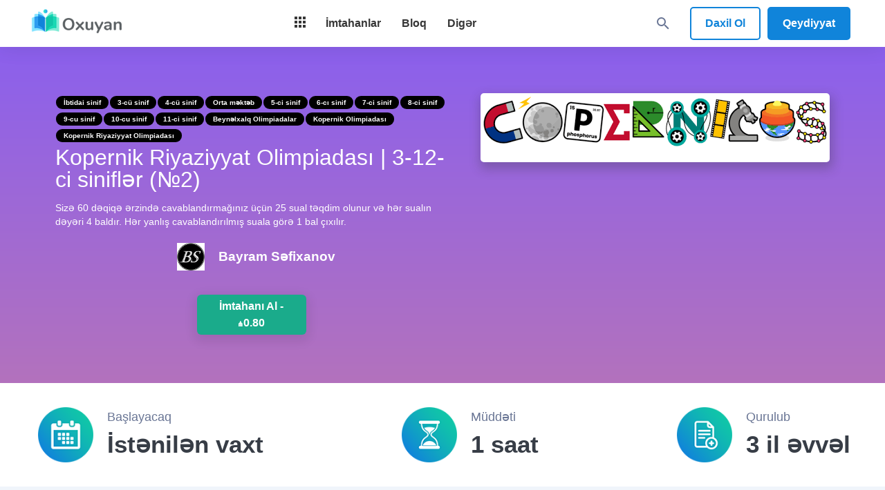

--- FILE ---
content_type: text/plain
request_url: https://www.google-analytics.com/j/collect?v=1&_v=j102&a=11812889&t=pageview&_s=1&dl=https%3A%2F%2Fwww.oxuyan.az%2Fexams%2Fkopernik-riyaziyyat-olimpiadasi-3-12-ci-sinifler-2-qd6pre&dr=&ul=en-us%40posix&dt=Kopernik%20Riyaziyyat%20Olimpiadas%C4%B1%20%7C%203-12-ci%20sinifl%C9%99r%20(%E2%84%962)%20-%20Bayram%20S%C9%99fixanov%20-%20Oxuyan&sr=1280x720&vp=1280x720&_u=YEBAAEABAAAAACgBI~&jid=1039617041&gjid=206945634&cid=870901084.1768975205&tid=UA-116556312-1&_gid=1057925934.1768975205&_r=1&_slc=1&gtm=45He61g1n81WZDTN39v834546399za200zd834546399&gcd=13l3l3l3l1l1&dma=0&tag_exp=102015666~103116026~103200004~104527906~104528501~104684208~104684211~105391252~115495939~115616985~115938465~115938469~116682876~117041588&z=1477642311
body_size: -449
content:
2,cG-SCSHQ5YEFC

--- FILE ---
content_type: application/javascript; charset=utf-8
request_url: https://www.oxuyan.az/_nuxt/634c7ea.modern.js
body_size: 30896
content:
(window.webpackJsonp=window.webpackJsonp||[]).push([[60],{1009:function(e,t,r){"use strict";var n=r(4),o=r(6),l=r(16),d=r(856),c=Object(l.a)({components:{ReviewPicker:d.a},props:{examId:{type:String,required:!0}},data:()=>({icons:{mdiComment:o.P},loading:!1}),methods:{submitReview(e,t){var r=this;return Object(n.a)((function*(){if(e){r.loading=!0;try{yield r.$axios.post("/api/exams/".concat(r.examId,"/reviews/new"),{rating:e,comment:t}),r.$snack.show("İmtahan qiymətləndirildi.",{color:"success"}),r.$gtm.push({event:"oxuyan.exam.review",exam_id:r.examId,rating:e,comment:t}),r.$emit("refresh-exam")}catch(e){r.$snack.show("Qiymətləndirməni əlavə etmək mümkün olmadı.",{color:"error"})}finally{r.loading=!1}}}))()}}}),m=(r(985),r(14)),component=Object(m.a)(c,(function(){var e=this,t=e._self._c;e._self._setupProxy;return t("ReviewPicker",{attrs:{title:"İmtahanı qiymətləndirin",label:"İmtahan haqqında düşüncəniz...",loading:e.loading},on:{submit:e.submitReview}})}),[],!1,null,"d1a031f8",null);t.a=component.exports},1010:function(e,t,r){"use strict";var n=r(4),o=r(16),l=r(22),d=r(789),c=Object(o.a)({components:{ReviewItem:d.a},props:{review:{required:!0,type:l.s},exam:{required:!0,type:l.c}},data:()=>({isDeleted:!1,isDeleting:!1}),methods:{deleteReview(){var e=this;return Object(n.a)((function*(){if((yield e.$dialog.confirm("Qiymətləndirməni silmək istədiyinizdən əminsiniz?"))&&!e.isDeleting&&!e.isDeleted)try{e.isDeleting=!0,yield e.$axios.$post("/api/exams/".concat(e.exam.id,"/reviews/delete")),e.$snack.show("İmtahana verilən qiymət silindi.",{color:"success"}),e.isDeleted=!0,e.$emit("deleted")}catch(t){e.$snack.show("Qiymətləndirməni silmək mümkün olmadı.",{color:"error"})}finally{e.isDeleting=!1}}))()}}}),m=r(14),component=Object(m.a)(c,(function(){var e=this,t=e._self._c;e._self._setupProxy;return t("ReviewItem",{attrs:{owned:"",review:e.review,deleting:e.isDeleting||e.isDeleted},on:{delete:e.deleteReview}})}),[],!1,null,"95519ba4",null);t.a=component.exports},1112:function(e,t,r){var content=r(1407);content.__esModule&&(content=content.default),"string"==typeof content&&(content=[[e.i,content,""]]),content.locals&&(e.exports=content.locals);(0,r(9).default)("67658fa0",content,!0,{sourceMap:!1})},1113:function(e,t,r){var content=r(1409);content.__esModule&&(content=content.default),"string"==typeof content&&(content=[[e.i,content,""]]),content.locals&&(e.exports=content.locals);(0,r(9).default)("07888862",content,!0,{sourceMap:!1})},1114:function(e,t,r){var content=r(1411);content.__esModule&&(content=content.default),"string"==typeof content&&(content=[[e.i,content,""]]),content.locals&&(e.exports=content.locals);(0,r(9).default)("38dbaa33",content,!0,{sourceMap:!1})},1115:function(e,t,r){var content=r(1413);content.__esModule&&(content=content.default),"string"==typeof content&&(content=[[e.i,content,""]]),content.locals&&(e.exports=content.locals);(0,r(9).default)("5dbcbe3a",content,!0,{sourceMap:!1})},1116:function(e,t,r){var content=r(1415);content.__esModule&&(content=content.default),"string"==typeof content&&(content=[[e.i,content,""]]),content.locals&&(e.exports=content.locals);(0,r(9).default)("47a3c208",content,!0,{sourceMap:!1})},1117:function(e,t,r){var content=r(1417);content.__esModule&&(content=content.default),"string"==typeof content&&(content=[[e.i,content,""]]),content.locals&&(e.exports=content.locals);(0,r(9).default)("58831bf6",content,!0,{sourceMap:!1})},1118:function(e,t,r){var content=r(1419);content.__esModule&&(content=content.default),"string"==typeof content&&(content=[[e.i,content,""]]),content.locals&&(e.exports=content.locals);(0,r(9).default)("38308307",content,!0,{sourceMap:!1})},1119:function(e,t,r){var content=r(1421);content.__esModule&&(content=content.default),"string"==typeof content&&(content=[[e.i,content,""]]),content.locals&&(e.exports=content.locals);(0,r(9).default)("a82d441c",content,!0,{sourceMap:!1})},1406:function(e,t,r){"use strict";r(1112)},1407:function(e,t,r){var n=r(8)((function(i){return i[1]}));n.push([e.i,".dialog-container[data-v-4b7753d3]{align-items:center;background:#fff;border-radius:1.3rem;display:flex;justify-content:center;min-height:600px;position:relative;width:700px}.dialog-container .close-button[data-v-4b7753d3]{background:#eee;border-radius:.875rem;cursor:pointer;height:auto;min-width:0;min-width:auto;padding:15px;position:absolute;right:40px;top:40px}.dialog-container .close-button[data-v-4b7753d3]:hover:before{opacity:.14}.dialog-content[data-v-4b7753d3]{width:50%}.dialog-content .title h2[data-v-4b7753d3]{font-size:2.25em;font-weight:300;letter-spacing:-.11rem;line-height:2.5rem;margin-bottom:2.25rem;text-align:center}.dialog-content .description[data-v-4b7753d3]{margin-bottom:1.75rem;text-align:center}.dialog-content .description p[data-v-4b7753d3]{font-size:1rem;font-weight:200}.dialog-content .action[data-v-4b7753d3]{text-align:center}.dialog-content .action .dialog-action-btn[data-v-4b7753d3]{background:#fdab38;border-radius:100px;box-shadow:0 5px 15px 4px rgba(26,26,26,.094);color:#fff;cursor:pointer;display:inline-block;font-size:12px;font-weight:600;letter-spacing:.03rem;padding-bottom:10px;padding-top:10px;text-align:center;text-transform:uppercase;width:100%}.dialog-content .action .premium-btn[data-v-4b7753d3]{background:#1aab8b!important}@media screen and (max-width:768px){.dialog-container[data-v-4b7753d3]{width:100%}}@media screen and (max-width:550px){.dialog-content[data-v-4b7753d3]{width:85%!important}}",""]),n.locals={},e.exports=n},1408:function(e,t,r){"use strict";r(1113)},1409:function(e,t,r){var n=r(8)((function(i){return i[1]}));n.push([e.i,".group-dialog-card .buyer-info{display:flex;flex-flow:wrap;justify-content:space-between;margin:15px 0}.group-dialog-card .buyer-info>div{margin-bottom:10px;width:48%}.group-dialog-card .buyer-info>div input,.group-dialog-card .buyer-info>div label{display:block;width:100%!important}.group-dialog-card .buyer-info>div input,.group-dialog-card .v-card input{border:1px solid #eee;border-radius:5px;height:35px;padding:10px}.group-dialog-card .participant-cont{text-align:right}.group-dialog-card .new-participant{align-items:center;display:flex;flex-flow:wrap;justify-content:space-between;margin-top:10px}.group-dialog-card .new-participant>*{width:47%}.group-dialog-card .new-participant .v-input__slot{border:1px solid #eee;border-radius:5px;padding:5px 10px}.group-dialog-card .new-participant input.simple-input{border:1px solid #eee;border-radius:5px;height:40px;margin:0 10px 0 0;padding:10px}@media screen and (max-width:768px){.new-participant>*{display:block!important;margin:3px auto!important;width:96%!important}}",""]),n.locals={},e.exports=n},1410:function(e,t,r){"use strict";r(1114)},1411:function(e,t,r){var n=r(8)((function(i){return i[1]}));n.push([e.i,".v-card input[data-v-45dc65d0]{border:1px solid #eee;border-radius:10px;height:35px;margin:5px 5px 5px 10px;padding:10px}.new-participant[data-v-45dc65d0]{align-items:center;display:flex;justify-content:space-between}.new-participant input[data-v-45dc65d0]{border:1px solid #eee;border-radius:10px;height:40px;margin:0 10px 0 0;padding:10px}.main-exam-cont[data-v-45dc65d0]{margin-top:65px}.main-exam-cont .coupon-field-container[data-v-45dc65d0]{background:#1aab8b;border-radius:.375rem;box-shadow:0 5px 15px 4px rgba(26,26,26,.094);padding:10px 20px;text-align:center}.main-exam-cont .coupon-field-container .v-btn[data-v-45dc65d0]{margin-top:5px}.main-exam-cont .valid-coupon-field-container[data-v-45dc65d0]{background:#fff}.main-exam-cont .buy-exam-buttons.disabled .exam-start-btn[data-v-45dc65d0]{box-shadow:none!important;opacity:.86}.main-exam-cont[data-v-45dc65d0] .coupon-field input{color:#fff;text-align:center;text-transform:uppercase}.main-exam-cont[data-v-45dc65d0] .coupon-field.is-active input{color:var(--v-success)}.main-exam-cont .premium-exam-page[data-v-45dc65d0]{background:linear-gradient(180deg,#8b60ed,#b372bd)!important}.main-exam-cont .free-exam-page[data-v-45dc65d0]{background:linear-gradient(0deg,#21c8f6,#637bff)!important}.main-exam-cont .used-exam-page[data-v-45dc65d0]{background:linear-gradient(180deg,#42dfe0,#3aaaab)!important}.main-exam-cont .exam-page[data-v-45dc65d0]{background:linear-gradient(0deg,#6edcc4,#1aab8b);color:#fff;padding:70px 0}.main-exam-cont .exam-page .exam-page-content[data-v-45dc65d0]{display:flex;justify-content:space-evenly;margin:auto;width:1200px}.main-exam-cont .exam-page .exam-page-content .image-container[data-v-45dc65d0]{position:relative}.main-exam-cont .exam-page .exam-page-content .image-container .rocket-image[data-v-45dc65d0]{margin-left:-75px;margin-top:-95px;position:absolute;width:230px;z-index:10}.main-exam-cont .exam-page .exam-page-content .image-container .image-part[data-v-45dc65d0]{display:block;text-align:center}.main-exam-cont .exam-page .exam-page-content .image-container .image-part>img[data-v-45dc65d0]{border-radius:5px;box-shadow:2px 7px 15px 3px rgba(49,49,49,.267);max-height:350px;max-width:520px;-o-object-fit:contain;object-fit:contain;width:auto}.main-exam-cont .exam-page .exam-page-content .content-part[data-v-45dc65d0]{width:48%}.main-exam-cont .exam-page .exam-page-content .content-part .exam-name-cont[data-v-45dc65d0]{align-items:baseline;display:flex}.main-exam-cont .exam-page .exam-page-content .content-part .seperate-org-btn-cont[data-v-45dc65d0]{align-items:center;display:flex;justify-content:space-evenly}.main-exam-cont .exam-page .exam-page-content .content-part .seperate-org-btn-cont .org-item-btn[data-v-45dc65d0]{align-items:center;display:flex;flex-direction:row}.main-exam-cont .exam-page .exam-page-content .content-part .seperate-org-btn-cont .org-logo-content[data-v-45dc65d0]{border-radius:5px;display:inline-block;height:50px;padding:5px;width:50px}.main-exam-cont .exam-page .exam-page-content .content-part .seperate-org-btn-cont .org-logo-content img[data-v-45dc65d0]{background:#fff}.main-exam-cont .exam-page .exam-page-content .content-part .seperate-org-btn-cont h3[data-v-45dc65d0]{color:#fff;margin:0 0 0 15px}.main-exam-cont .exam-page .exam-page-content .content-part .organization-start-btn[data-v-45dc65d0]{align-items:center;display:flex;flex-wrap:wrap;justify-content:space-evenly;margin-top:10px}.main-exam-cont .exam-page .exam-page-content .content-part .organization-start-btn>*[data-v-45dc65d0]{margin-top:20px}.main-exam-cont .exam-page .exam-page-content .content-part .organization-start-btn .buy-exam-buttons[data-v-45dc65d0]{display:flex}.main-exam-cont .exam-page .exam-page-content .content-part .organization-start-btn .buy-exam-buttons>*[data-v-45dc65d0]{width:85%}.main-exam-cont .exam-page .exam-page-content .content-part .organization-start-btn .buy-exam-buttons p[data-v-45dc65d0]{font-size:13px;line-height:20px;margin:0;padding-right:0}.main-exam-cont .exam-page .exam-page-content .content-part .organization-start-btn .org-item-btn[data-v-45dc65d0]{align-items:center;display:flex;flex-direction:row;justify-content:space-between}.main-exam-cont .exam-page .exam-page-content .content-part .organization-start-btn h3[data-v-45dc65d0]{color:#fff;margin:0 0 0 10px}.main-exam-cont .exam-page .exam-page-content .content-part h3[data-v-45dc65d0]{display:inline-block;vertical-align:middle}.main-exam-cont .exam-page .exam-page-content .content-part .column-item[data-v-45dc65d0]{align-items:center;display:flex;margin-top:20px}.main-exam-cont .exam-page .exam-page-content .content-part .column-item .column-item-icon[data-v-45dc65d0]{background:#fff;border-radius:5px;padding:5px;width:50px}.main-exam-cont .exam-page .exam-page-content .content-part .column-item .column-item-desc[data-v-45dc65d0]{color:#fff;margin-left:20px}.main-exam-cont .exam-page .exam-page-content .content-part .live-exam-tag[data-v-45dc65d0]{background:#fdab38;border-radius:50px;font-size:.8rem;margin-right:2px;padding:3px 10px}.main-exam-cont .exam-page .exam-page-content .content-part h1[data-v-45dc65d0]{font-size:32px;font-weight:400;line-height:32px;margin-top:5px;padding-right:10px;word-break:break-word}.main-exam-cont .exam-page .exam-page-content .content-part h3[data-v-45dc65d0]{color:#fdab38;font-weight:700;margin-bottom:20px}.main-exam-cont .exam-page .exam-page-content .content-part p[data-v-45dc65d0]{font-size:14px;font-weight:500;line-height:20px;margin-top:15px;padding-right:20px}.main-exam-cont .exam-page .exam-page-content .content-part .exam-start-btn[data-v-45dc65d0]{align-items:center;background:#fdab38;border-radius:.375rem;box-shadow:0 5px 15px 4px rgba(26,26,26,.094);color:#fff;cursor:pointer;display:inline-flex;flex-direction:column;font-size:16px;font-weight:700;justify-content:center;margin-left:10px;margin-right:10px;padding:5px 15px;text-align:center;text-transform:none}.main-exam-cont .exam-page .exam-page-content .content-part .exam-start-btn span[data-v-45dc65d0]{display:block;font-size:11px}.main-exam-cont .exam-page .exam-page-content .content-part .exam-premium-start-btn[data-v-45dc65d0]{background:#1aab8b}.main-exam-cont .exam-page .exam-page-content .content-part .exam-premium-start-btn a[data-v-45dc65d0]{color:#fff}.main-exam-cont .exam-page .exam-page-content ul[data-v-45dc65d0]{padding:0}.main-exam-cont .exam-page .exam-page-content ul li[data-v-45dc65d0]{align-items:center;display:flex;margin-top:25px}.main-exam-cont .feature-page[data-v-45dc65d0]{background-color:transparent;background-position:50%;background-repeat:no-repeat;background-size:cover;color:#fff;padding:20px 10px}.main-exam-cont .feature-page .exam-features[data-v-45dc65d0]{color:#000;display:block;margin:auto;padding:0;width:1200px}.main-exam-cont .feature-page .exam-features .exam-features-content[data-v-45dc65d0]{align-items:center;display:flex;justify-content:space-between;width:100%}.main-exam-cont .feature-page .exam-features .exam-features-content .feature-item[data-v-45dc65d0]{align-items:center;display:flex;padding:10px;word-break:break-word}.main-exam-cont .feature-page .exam-features .exam-features-content .feature-item .description[data-v-45dc65d0]{padding-left:15px}.main-exam-cont .feature-page .exam-features .exam-features-content .feature-item .description h3[data-v-45dc65d0]{color:#373d46;font-size:2.2rem}.main-exam-cont .feature-page .exam-features .exam-features-content .feature-item .description p[data-v-45dc65d0]{color:#6a7695;font-size:18px;margin:0}.main-exam-cont .feature-page .exam-features .exam-features-content .feature-item .image-part[data-v-45dc65d0]{border-radius:100%;display:block;height:90px;padding:5px;width:90px}@media screen and (max-width:1200px){.exam-page .exam-page-content[data-v-45dc65d0]{left:calc(50% - 471px)!important;width:942px!important}.exam-page .exam-page-content .seperate-org-btn-cont[data-v-45dc65d0]{justify-content:center}.exam-page .exam-page-content .organization-start-btn[data-v-45dc65d0]{flex-direction:column}.exam-page .exam-page-content .organization-start-btn .exam-start-btn[data-v-45dc65d0]{margin-left:0;margin-right:0;margin-top:20px}.feature-page .exam-features[data-v-45dc65d0]{width:942px!important}.feature-page .exam-features .exam-features-content[data-v-45dc65d0]{align-items:start!important}.feature-page .exam-features .exam-features-content .feature-item .description h3[data-v-45dc65d0]{font-size:1.6rem!important}.feature-page .exam-features .exam-features-content .feature-item .description p[data-v-45dc65d0]{color:#6a7695;font-size:14px;margin:0}.feature-page .exam-features .exam-features-content .feature-item .image-part[data-v-45dc65d0]{height:60px!important;width:60px!important}}@media screen and (max-width:992px){.exam-page .exam-page-content[data-v-45dc65d0]{flex-direction:column-reverse;left:calc(50% - 359px)!important;width:718px!important}.exam-page .exam-page-content .content-part[data-v-45dc65d0]{margin-top:30px;width:auto!important}.exam-page .exam-page-content .content-part h1[data-v-45dc65d0],.exam-page .exam-page-content .content-part p[data-v-45dc65d0]{padding-right:0!important}.exam-page .exam-page-content .image-container[data-v-45dc65d0]{width:100%!important}.feature-page .exam-features[data-v-45dc65d0]{padding:40px 100px;width:718px!important}.feature-page .exam-features .exam-features-content[data-v-45dc65d0]{align-items:start!important;flex-direction:column}.feature-page .exam-features .exam-features-content .feature-item[data-v-45dc65d0]{margin:10px}}@media screen and (max-width:768px){.main-exam-cont .exam-page[data-v-45dc65d0]{padding:60px 0}.main-exam-cont .exam-page .exam-page-content[data-v-45dc65d0]{flex-direction:column-reverse;left:0!important;margin-top:0!important;padding:0 2%!important;top:18vh!important;width:100%!important}.main-exam-cont .exam-page .exam-page-content .content-part[data-v-45dc65d0]{text-align:center}.main-exam-cont .exam-page .exam-page-content .buy-exam-buttons[data-v-45dc65d0]{align-items:center;flex-direction:column}.main-exam-cont .exam-page .organization-start-btn[data-v-45dc65d0],.main-exam-cont .exam-page .organization-start-btn .exam-start-btn[data-v-45dc65d0]{margin-top:0}.main-exam-cont .feature-page[data-v-45dc65d0]{padding-left:2%!important;padding-right:2%!important}.main-exam-cont .feature-page .exam-features[data-v-45dc65d0]{padding:30px 0!important;width:100%!important}.main-exam-cont .feature-page .exam-features .exam-features-content[data-v-45dc65d0]{flex-direction:column}}@media screen and (max-width:538px){.main-exam-cont .exam-page .exam-page-content .image-container .image-part>img[data-v-45dc65d0]{max-height:650px!important;width:100%!important}.main-exam-cont .exam-page .seperate-org-btn-cont[data-v-45dc65d0]{align-items:center;flex-direction:column}.main-exam-cont .exam-page .seperate-org-btn-cont .exam-start-btn[data-v-45dc65d0]{margin-top:20px}.main-exam-cont .exam-page .buy-exam-buttons .exam-start-btn[data-v-45dc65d0]{margin-top:10px}.main-exam-cont .exam-page .content-part .exam-name-cont h1[data-v-45dc65d0]{font-size:30px!important;line-height:36px!important}.main-exam-cont .exam-page .content-part p[data-v-45dc65d0]{font-size:14px!important;line-height:24px!important}.main-exam-cont .feature-page .feature-item[data-v-45dc65d0]{padding:0!important}}",""]),n.locals={},e.exports=n},1412:function(e,t,r){"use strict";r(1115)},1413:function(e,t,r){var n=r(8)((function(i){return i[1]}));n.push([e.i,".exam-card[data-v-32d309aa]{border-radius:3px;box-shadow:1px 2px 4px 1px #ddd;padding:10px 20px;transition:.4s;transition-timing-function:ease}.exam-card .exam-info[data-v-32d309aa]{align-items:center;display:flex;flex-wrap:nowrap;justify-content:space-between}.exam-card .exam-info .question-cont[data-v-32d309aa]{background:var(--v-primary-base);border-radius:100%;color:#fff;font-size:12px;height:30px;line-height:30px;padding:0;text-align:center;width:30px}.exam-card .exam-info .question-cont .questions[data-v-32d309aa]{color:#fff;font-weight:800;margin:0!important}.exam-card .exam-info .question-cont .question-title[data-v-32d309aa]{color:#fff;font-size:12px;font-weight:300;margin:0!important}.exam-card .exam-info h2[data-v-32d309aa]{color:#373d46;font-size:14px;font-weight:400;padding-right:15px}.exam-card .exam-info p[data-v-32d309aa]{color:#6a7695}.exam-card .exam-description .separator-line[data-v-32d309aa]{background-color:#f1f4f8;height:1px;margin:20px 0;width:100%}.exam-card .exam-description button[data-v-32d309aa]{background:var(--v-primary-base);border-radius:3px;color:#fff;display:block;font-size:16px;font-weight:800;margin:auto;padding:10px 20px;transition:.4s;transition-timing-function:ease;width:80%}.exam-card .exam-description .creator-company[data-v-32d309aa]{align-items:center;display:flex;justify-content:center;margin:20px 0}.exam-card .exam-description .creator-company h3[data-v-32d309aa]{color:#373d46;font-size:17px}.exam-card .exam-description .creator-company .creator-image-part[data-v-32d309aa]{background:#fff;border-radius:3px;margin:5px;max-height:40px;padding:5px;width:40px}.exam-card .exam-description .point-answer[data-v-32d309aa]{color:#fff;text-align:center}.exam-card .exam-description .point-answer p[data-v-32d309aa]{margin:0;padding:0}.exam-card .exam-description .point-answer .correct[data-v-32d309aa]{align-items:center;border-radius:3px;color:#4cc470;display:flex}.exam-card .exam-description .point-answer .correct p[data-v-32d309aa]{font-size:14px}.exam-card .exam-description .point-answer .wrong[data-v-32d309aa]{align-items:center;border-radius:3px;color:#d65b5b;display:flex}.exam-card .exam-description .point-answer .wrong p[data-v-32d309aa]{font-size:14px}.exam-card .exam-description .point-answer p.score[data-v-32d309aa]{font-size:14px;font-weight:700;margin-left:10px}.exam-card[data-v-32d309aa]:hover{box-shadow:3px 5px 10px 2px rgba(85,196,197,.133)}",""]),n.locals={},e.exports=n},1414:function(e,t,r){"use strict";r(1116)},1415:function(e,t,r){var n=r(8)((function(i){return i[1]}));n.push([e.i,".subject-contents[data-v-4c882975]{background:#f0f5fb}.subject-contents .subjects[data-v-4c882975]{display:block;margin:auto;width:600px}.subject-contents .subjects h2[data-v-4c882975]{font-size:40px;font-weight:800}.subject-contents .subjects .subject-cards[data-v-4c882975]{padding:40px 0}.subject-contents .subjects .subject-cards .subject-item[data-v-4c882975]{background:#fff;display:inline-block;margin:1%;text-align:left;vertical-align:top}.subject-contents .subjects .subject-cards .subject-group-item[data-v-4c882975]{background:#fbfcff;box-shadow:0 0 15px 4px #f1f4f8;margin:30px 0;padding:25px 30px}.subject-contents .subjects .subject-cards .subject-group-item h3[data-v-4c882975]{font-size:30px;font-weight:900;margin-bottom:10px}@media screen and (max-width:1200px){.subject-contents .subjects[data-v-4c882975]{width:auto}}@media screen and (max-width:992px){.subject-contents .subjects[data-v-4c882975]{width:auto}}@media screen and (max-width:768px){.subject-contents[data-v-4c882975]{padding:0 40px}.subject-contents .subjects[data-v-4c882975]{width:100%!important}}",""]),n.locals={},e.exports=n},1416:function(e,t,r){"use strict";r(1117)},1417:function(e,t,r){var n=r(8)((function(i){return i[1]}));n.push([e.i,".rating-comment[data-v-6ebb2182]{background:#f7f8fc;padding:80px 0}.rating-comment .rating-comment-content[data-v-6ebb2182]{display:flex;flex-direction:column;margin:auto;width:1200px}.rating-comment .rating-comment-content .comments-container[data-v-6ebb2182]{display:block;margin:auto auto 40px;width:100%}.rating-comment .rating-comment-content .comments-container h2[data-v-6ebb2182]{font-size:40px;font-weight:800;padding-left:40px;padding-right:40px}.rating-comment .rating-comment-content .rating-stats-cont[data-v-6ebb2182]{align-items:center;background:#fff;border:1px solid #eee;display:flex;margin:auto;padding:40px 15px;width:80%}.rating-comment .rating-comment-content .rating-stats-cont .star-section[data-v-6ebb2182]{text-align:center;width:40%}.rating-comment .rating-comment-content .rating-stats-cont .star-section .star-representation[data-v-6ebb2182]{align-items:center;display:flex;justify-content:center}.rating-comment .rating-comment-content .rating-stats-cont .star-section .star-representation .average-rate[data-v-6ebb2182]{font-size:6rem;font-weight:300;line-height:7rem}.rating-comment .rating-comment-content .rating-stats-cont .star-section .star-representation .star-icon[data-v-6ebb2182]{padding:0 10px}.rating-comment .rating-comment-content .rating-stats-cont .star-section .number-of-raters div[data-v-6ebb2182]{display:inline-block}.rating-comment .rating-comment-content .rating-stats-cont .each-star-bar-section[data-v-6ebb2182]{width:100%}.rating-comment .rating-comment-content .rating-stats-cont .each-star-bar-section .progress-cont[data-v-6ebb2182]{align-items:center;display:flex}.rating-comment .rating-comment-content .rating-stats-cont .each-star-bar-section .progress-cont .progress-stars-cont[data-v-6ebb2182]{display:flex;width:85px}.rating-comment .rating-comment-content .rating-stats-cont .each-star-bar-section .progress-cont span.count[data-v-6ebb2182]{width:60px}.rating-comment .rating-comment-content .rating-stats-cont .each-star-bar-section .progress-cont .progress[data-v-6ebb2182]{background:green;border-radius:.375rem;height:10px;width:100%}.rating-comment .rating-comment-content .content-part[data-v-6ebb2182]{margin:auto;width:80%}.rating-comment .rating-comment-content .content-part .comments[data-v-6ebb2182]{align-items:normal;display:flex;flex-wrap:wrap;justify-content:center}@media screen and (max-width:1200px){.rating-comment[data-v-6ebb2182]{padding:80px 0}.rating-comment .rating-comment-content[data-v-6ebb2182]{width:920px}}@media screen and (max-width:992px){.rating-comment[data-v-6ebb2182]{padding:80px 0}.rating-comment .rating-comment-content[data-v-6ebb2182]{width:700px}.rating-comment .rating-comment-content .rating-stats-cont[data-v-6ebb2182]{flex-direction:column}.rating-comment .content-part[data-v-6ebb2182]{margin-top:50px}.rating-comment .content-part .comments[data-v-6ebb2182]{display:flex;flex-wrap:wrap}.rating-comment .content-part .comments[data-v-6ebb2182] .comment{width:50%!important}}@media screen and (max-width:768px){.rating-comment h1.average-rate[data-v-6ebb2182]{font-size:4rem!important}.rating-comment .rating-comment-content[data-v-6ebb2182]{width:100%!important}.rating-comment .rating-comment-content .rating-stats-cont[data-v-6ebb2182]{flex-direction:column}.rating-comment .content-part .comments[data-v-6ebb2182] .comment{width:100%!important}}@media screen and (max-width:538px){.rating-comment .rating-comment-content .rating-stats-cont[data-v-6ebb2182]{width:100%}.rating-comment .content-part[data-v-6ebb2182]{width:100%!important}}",""]),n.locals={},e.exports=n},1418:function(e,t,r){"use strict";r(1118)},1419:function(e,t,r){var n=r(8)((function(i){return i[1]}));n.push([e.i,".exam-leaderboard .leaderboard-item[data-v-68137ed1]{align-items:center;color:rgba(0,0,0,.87)!important;display:flex;margin:0;padding:5px 0}.exam-leaderboard .leaderboard-item.divider[data-v-68137ed1]{border-bottom:thin solid #eee}.exam-leaderboard .leaderboard-item[data-v-68137ed1]:hover{background:#eee}.exam-leaderboard .image-place[data-v-68137ed1]{height:32px;width:32px}.exam-leaderboard .number-place[data-v-68137ed1]{align-items:center;border-radius:50%;display:flex;height:32px;justify-content:center;width:32px}.exam-leaderboard .user-name[data-v-68137ed1]{word-break:break-word}.exam-leaderboard .score[data-v-68137ed1]{font-weight:700}.exam-leaderboard .duration[data-v-68137ed1]{font-size:10px!important;white-space:nowrap}.exam-leaderboard .note[data-v-68137ed1]{font-size:10px;text-align:right}.exam-leaderboard .info-field[data-v-68137ed1]{align-items:center;display:flex;flex-grow:1;justify-content:center;text-align:center}",""]),n.locals={},e.exports=n},1420:function(e,t,r){"use strict";r(1119)},1421:function(e,t,r){var n=r(8)((function(i){return i[1]}));n.push([e.i,".subjects-leader-section[data-v-9667255a]{background:#f0f5fb;padding:60px 0}.subjects-leader-section .subjects-leader-section-cont[data-v-9667255a]{display:flex;justify-content:space-between;margin:auto;width:1200px}.subjects-leader-section .subjects-leader-section-cont>.leaderboard[data-v-9667255a]{background:#fff;border-radius:10px;padding:30px;width:400px}.subjects-leader-section .subjects-leader-section-cont>.leaderboard>.exam-leaderboard[data-v-9667255a]{min-height:312px}@media screen and (max-width:1200px){.subjects-leader-section .subjects-leader-section-cont[data-v-9667255a]{width:942px!important}}@media screen and (max-width:992px){.subjects-leader-section .subjects-leader-section-cont[data-v-9667255a]{flex-direction:column;width:718px!important}}@media screen and (max-width:768px){.subjects-leader-section .subjects-leader-section-cont[data-v-9667255a]{align-items:center;width:100%!important}}@media screen and (max-width:538px){.subjects-leader-section .subjects-leader-section-cont[data-v-9667255a]{flex-direction:column;width:100%}.subjects-leader-section .subjects-leader-section-cont>.leaderboard[data-v-9667255a]{padding:20px!important;width:90%}}",""]),n.locals={},e.exports=n},1480:function(e,t,r){"use strict";r.r(t);var n=r(4),o=(r(96),r(11),r(75),r(230),r(27),r(37),r(12),r(144)),l=r(16),d=r(126),c=r(92),m=r(57),h=(r(25),r(35),r(64),r(6)),v=r(22),x=r(237),f=r(737),_=r(573),y=r(2).a.extend({props:{exam:{required:!0,type:v.c},appliedValidCoupon:{type:String,default:null},priceId:{type:Number,default:null}},computed:{priceItem(){return this.exam.prices.find((e=>e.id===this.priceId))}},methods:{purchaseExam(){this.$dialog.close(this,!0)}}}),w=(r(1406),r(14)),k=Object(w.a)(y,(function(){var e=this,t=e._self._c;e._self._setupProxy;return t(_.a,{directives:[{name:"dialog",rawName:"v-dialog"}],attrs:{persistent:"","max-width":"700"}},[t("div",{staticClass:"dialog-container"},[t("div",{staticClass:"dialog-content"},[t("div",{staticClass:"title"},[t("h2",[e._v("İmtahanı əldə et")])]),e._v(" "),t("div",{staticClass:"description"},[e.appliedValidCoupon?t("p",[t("strong",[e._v(e._s(e.appliedValidCoupon))]),e._v(" - kuponu ilə bu imtahan "),t("span",{staticClass:"text-decoration-line-through"},[e._v(e._s(e.$currency(e.priceItem.price)))]),e._v(" deyil, ödənişsizdir. İmtahana daxil olmaq üçün öncə profilinizə\n          əlavə etmək lazımdır.\n        ")]):0===e.priceItem.price?t("p",[t("strong",[e._v(e._s(e.exam.name))]),e._v(" - bu bir ödənişsiz\n          "),e.priceItem.withSolution?[e._v("\n            və "),t("strong",[e._v("izahlı")])]:e._e(),e._v("\n          imtahandır. İmtahana daxil olmaq üçün öncə profilinizə\n          əlavə etmək lazımdır.\n        ")],2):t("p",[t("strong",[e._v(e._s(e.exam.name))]),e._v(" - bu bir ödənişli\n          "),e.priceItem.withSolution?[e._v("\n            və "),t("strong",[e._v("izahlı")])]:e._e(),e._v("\n          imtahandır ("+e._s(e.$currency(e.priceItem.price))+").\n          İmtahana daxil olmaq üçün öncə onu alıb profilinizə əlavə etmək lazımdır.\n          Davam etdiyiniz halda imtahan məbləği balansınızdan çıxılacaq.\n        ")],2)]),e._v(" "),t("div",{staticClass:"action"},[0===e.priceItem.price||e.appliedValidCoupon?t("div",{staticClass:"dialog-action-btn",on:{click:e.purchaseExam}},[e._v("\n          Əlavə et\n        ")]):t("div",{staticClass:"dialog-action-btn premium-btn",on:{click:e.purchaseExam}},[e._v("\n          İmtahanı al "+e._s(e.$currency(e.priceItem.price))+"\n        ")])])]),e._v(" "),t(d.a,{staticClass:"close-button",attrs:{text:""},on:{click:e.$dialog.closeAll}},[t(c.a,{attrs:{color:"#333"}},[e._v("\n        $close\n      ")])],1)],1)])}),[],!1,null,"4b7753d3",null).exports,O=r(745),j=r(212),S=r(558),P=r(670),C=r(559),$=r(574),E=Object(l.a)({props:{price:{type:Number,default:0}},data:()=>({newGroupUser:{},groupBuyer:{},icons:{mdiPencil:h.Nb},headers:[{text:"Ad",align:"start",value:"firstName",sortable:!1},{text:"Soyad",align:"start",value:"lastName",sortable:!1},{text:"Sinif",align:"start",value:"class",sortable:!1},{text:"Bölmə",align:"start",value:"sector",sortable:!1},{text:"Dəyişdir",value:"actions",align:"center",sortable:!1}],listOfParticipants:[],classes:[{text:"6-cı sinif",value:6},{text:"7-ci sinif",value:7},{text:"8-ci sinif",value:8},{text:"9-cu sinif",value:9},{text:"10-cu sinif",value:10},{text:"11-ci sinif",value:11}],sectors:[{text:"Azərbaycan",value:"az"},{text:"Rus",value:"ru"},{text:"İngilis",value:"en"}],values:[6,7,8,9,10,11],forGroupsDialog:!0}),methods:{addNewUsers(){var e,t;(null===(e=this.newGroupUser.firstName)||void 0===e?void 0:e.length)&&(null===(t=this.newGroupUser.lastName)||void 0===t?void 0:t.length)&&this.newGroupUser.class&&this.newGroupUser.sector?(this.listOfParticipants.push({firstName:this.newGroupUser.firstName,lastName:this.newGroupUser.lastName,class:this.newGroupUser.class,sector:this.newGroupUser.sector}),this.newGroupUser={}):this.$snack.show("Yarımçıq məlumat daxil edilmişdir!",{color:"warning"})},editParticipant(e){this.listOfParticipants=this.listOfParticipants.filter((t=>!(t.firstName===e.firstName&&t.lastName===e.lastName&&t.class===e.class&&t.sector===e.sector))),this.newGroupUser=e},goToPayment(){var e,t;this.groupBuyer.name.length&&this.groupBuyer.phone.length&&this.groupBuyer.position.length&&this.groupBuyer.place.length?this.listOfParticipants.length<10?this.$snack.show("Toplu alış ən az 10 nəfər üçün keçərlidir.",{color:"warning"}):(null===(e=this.newGroupUser.firstName)||void 0===e?void 0:e.length)||(null===(t=this.newGroupUser.lastName)||void 0===t?void 0:t.length)?this.$snack.show("Son daxil olunmuş iştirakçını əlavə etməmisiniz!",{color:"warning"}):this.$emit("go-to-payment-page",{finalAmount:this.listOfParticipants.length*(this.price-500),listOfParticipants:this.listOfParticipants,groupBuyer:this.groupBuyer}):this.$snack.show("Alıcı məlumatları tam daxil edilməmişdir!",{color:"warning"})}}}),D=(r(1408),Object(w.a)(E,(function(){var e=this,t=e._self._c;e._self._setupProxy;return t(_.a,{attrs:{persistent:"","max-width":"700"},model:{value:e.forGroupsDialog,callback:function(t){e.forGroupsDialog=t},expression:"forGroupsDialog"}},[t(j.a,{staticClass:"group-dialog-card"},[t(S.c,{staticClass:"text-h5"},[e._v("\n      Toplu alış\n    ")]),e._v(" "),t(S.b,[t("div",[t("p",[e._v("Əlavə məlumat üçün: 051 390 3907")]),e._v(" "),t("h4",[e._v("Alıcı haqqında")]),e._v(" "),t("div",{staticClass:"buyer-info"},[t("div",[t("label",{attrs:{for:"buyer-name"}},[e._v("Alıcı adı")]),e._v(" "),t("input",{directives:[{name:"model",rawName:"v-model",value:e.groupBuyer.name,expression:"groupBuyer.name"}],attrs:{type:"text",name:"buyer-name",placeholder:"Tam ad və soyad"},domProps:{value:e.groupBuyer.name},on:{input:function(t){t.target.composing||e.$set(e.groupBuyer,"name",t.target.value)}}})]),e._v(" "),t("div",[t("label",{attrs:{for:"buyer-position"}},[e._v("Vəzifəsi")]),e._v(" "),t("input",{directives:[{name:"model",rawName:"v-model",value:e.groupBuyer.position,expression:"groupBuyer.position"}],attrs:{type:"text",name:"buyer-position",placeholder:"Qurumdakı vəzifəsi"},domProps:{value:e.groupBuyer.position},on:{input:function(t){t.target.composing||e.$set(e.groupBuyer,"position",t.target.value)}}})]),e._v(" "),t("div",[t("label",{attrs:{for:"buyer-phone-number"}},[e._v("Əlaqə nömrəsi")]),e._v(" "),t("input",{directives:[{name:"model",rawName:"v-model",value:e.groupBuyer.phone,expression:"groupBuyer.phone"}],attrs:{type:"tel",name:"buyer-phone-number",placeholder:"(000) 000 0000"},domProps:{value:e.groupBuyer.phone},on:{input:function(t){t.target.composing||e.$set(e.groupBuyer,"phone",t.target.value)}}})]),e._v(" "),t("div",[t("label",{attrs:{for:"buyer-exam-place"}},[e._v("İmtahan keçiriləcəyi yer")]),e._v(" "),t("input",{directives:[{name:"model",rawName:"v-model",value:e.groupBuyer.place,expression:"groupBuyer.place"}],attrs:{type:"text",name:"buyer-place",placeholder:"Harada keçiriləcək..."},domProps:{value:e.groupBuyer.place},on:{input:function(t){t.target.composing||e.$set(e.groupBuyer,"place",t.target.value)}}})])])]),e._v(" "),t("h4",{staticClass:"mt-3"},[e._v("\n        İştirakçılar haqqında\n      ")]),e._v(" "),t("div",[t("p",[e._v("İstifadəçilərin məlumatlarını daxil edin")]),e._v(" "),e.listOfParticipants.length?t(P.a,{attrs:{headers:e.headers,items:e.listOfParticipants,"hide-default-footer":"","disable-pagination":""},scopedSlots:e._u([{key:"item.actions",fn:function(r){var{item:n}=r;return[t(c.a,{staticClass:"mr-2",attrs:{small:""},domProps:{textContent:e._s(e.icons.mdiPencil)},on:{click:function(t){return e.editParticipant(n)}}})]}}],null,!1,3599506119)}):e._e(),e._v(" "),t("div",{staticClass:"participant-cont"},[t("div",{staticClass:"new-participant"},[t("input",{directives:[{name:"model",rawName:"v-model",value:e.newGroupUser.firstName,expression:"newGroupUser.firstName"}],staticClass:"simple-input",attrs:{type:"text",placeholder:"Yeni ad"},domProps:{value:e.newGroupUser.firstName},on:{input:function(t){t.target.composing||e.$set(e.newGroupUser,"firstName",t.target.value)}}}),e._v(" "),t("input",{directives:[{name:"model",rawName:"v-model",value:e.newGroupUser.lastName,expression:"newGroupUser.lastName"}],staticClass:"simple-input",attrs:{type:"text",placeholder:"Yeni soyad"},domProps:{value:e.newGroupUser.lastName},on:{input:function(t){t.target.composing||e.$set(e.newGroupUser,"lastName",t.target.value)}}}),e._v(" "),t("div",[t(C.a,{attrs:{items:e.classes,"item-text":"text","item-value":"value",hint:"Sinif",placeholder:"Sinif"},model:{value:e.newGroupUser.class,callback:function(t){e.$set(e.newGroupUser,"class",t)},expression:"newGroupUser.class"}})],1),e._v(" "),t("div",[t(C.a,{attrs:{items:e.sectors,"item-text":"text","item-value":"value",hint:"Bölmə",placeholder:"Bölmə"},model:{value:e.newGroupUser.sector,callback:function(t){e.$set(e.newGroupUser,"sector",t)},expression:"newGroupUser.sector"}})],1)]),e._v(" "),t(d.a,{attrs:{color:"blue",dark:""},on:{click:e.addNewUsers}},[e._v("\n            İştirakçı əlavə et\n          ")])],1)],1)]),e._v(" "),t(S.a,[t($.a),e._v(" "),t(d.a,{attrs:{color:"red darken-1",text:""},on:{click:function(t){return e.$emit("close-group-modal")}}},[e._v("\n        İmtina et\n      ")]),e._v(" "),t(d.a,{attrs:{color:"green darken-1",text:"",disabled:e.listOfParticipants.length<=0},on:{click:e.goToPayment}},[e._v("\n        Alış et "+e._s(e.listOfParticipants.length>0?"(".concat(e.listOfParticipants.length," - ").concat(e.$currency(e.listOfParticipants.length*(e.price-500)),")"):"")+"\n      ")])],1)],1)],1)}),[],!1,null,null,null).exports),B=r(147),I=Object(l.a)({components:{ForGroupsDialog:D,TruncatedSpan:O.a,SimpleCountdown:x.a,Tag:f.a},props:{exam:{required:!0,type:v.c}},data(){return{icons:{mdiLinkVariant:h.Bb},examPackData:null,isCheckingCoupon:!1,couponInput:this.$route.query.coupon||"",appliedCoupon:this.$route.query.coupon||"",isCouponFieldShow:!!this.$route.query.coupon,forGroupsDialog:!1}},computed:{canBeBulkPurchased(){var e,t;return 295===(null===(t=null===(e=this.exam)||void 0===e?void 0:e.owner)||void 0===t?void 0:t.id)&&this.exam.prices[0].price>500},requiresSteamExamForm(){var e,t=(null===(e=this.exam.owner)||void 0===e?void 0:e.id)||-1;return[2600].includes(t)},examHasCoupon(){return"24JKTG"===this.exam.id||"HZBXTH"===this.exam.id},isCouponValid(){return this.examHasCoupon&&"EDUCOMPANY"===this.appliedCoupon},isExamPurchasedAndActive(){return"purchased-and-active"===this.exam.purchaseState},priceBundle(){var e;return null===(e=this.exam.prices[0])||void 0===e?void 0:e.bundle}},methods:{starBuyingForGroup(){this.$auth.loggedIn?this.openGroupModal():B.a.askLogin(this.$nuxt.context,this.$route.fullPath)},openGroupModal(){this.forGroupsDialog=!0},closeGroupModal(){this.forGroupsDialog=!1},showGetExamDialog(e){var t=this;return Object(n.a)((function*(){var r;if(t.exam.isExpired)t.$snack.show("İmtahanın alış, qeydiyyat və daxil olma müddəti bitmişdir",{color:"warning"});else if(t.exam.maxAttemptsReached)t.$snack.show("İmtahan bir daha işlənə bilməz.",{color:"warning"});else if(t.exam.isAfterPurchaseDeadline)t.$snack.show("İmtahanın alış və qeydiyyat müddəti bitmişdir",{color:"warning"});else{var n={path:"/exams/".concat(t.exam.id,"/get-ready"),query:{coupon:t.$route.query.coupon,examName:t.exam.name,priceId:null===(r=e.id)||void 0===r?void 0:r.toString(),price:e.price.toString()}},o=t.$store.getters.balance;if(e.price>0&&o>=e.price)if(!(yield t.$dialog.show(k,{exam:t.exam,priceId:e.id,appliedValidCoupon:t.isCouponValid?t.appliedCoupon:null})))return;t.$router.push(n)}}))()},getPurchaseStateClass(e){return"purchased-and-active"===this.exam.purchaseState?e[0]:"purchased-and-used"===this.exam.purchaseState?e[1]:this.exam.isPremium?e[2]:e[3]},applyCoupon(){var e=this;return Object(n.a)((function*(){e.isCheckingCoupon=!0,yield new Promise((e=>setTimeout(e,300))),e.appliedCoupon=e.couponInput.toUpperCase(),e.isCheckingCoupon=!1}))()},goToPaymentPage(e){var t=this;return Object(n.a)((function*(){var{finalAmount:r,listOfParticipants:n,groupBuyer:o}=e,l={path:"/make-payment",query:{amount:"".concat(r)}},d={name:o.name,phone:o.phone,subject:"AMC-group-info",email:"info@oxuyan.az",description:n.map((e=>Object.entries(e).join(" - "))).join("\n").concat("\n buyerPosition,".concat(o.position," - examPlace,").concat(o.place,"\n"))};yield t.$axios.post("api/contact-us/send-message",d),t.$snack.show({color:"success",text:"Sorğunuz qeydə alındı! Zəhmət olmasa, ödəniş edin."}),yield t.$router.push(l)}))()}}}),z=(r(1410),Object(w.a)(I,(function(){var e=this,t=e._self._c;e._self._setupProxy;return t("div",{staticClass:"main-exam-cont"},[t("div",{staticClass:"exam-page",class:e.getPurchaseStateClass(["","used-exam-page","premium-exam-page","free-exam-page"])},[t("div",{staticClass:"exam-page-content"},[t("div",{staticClass:"content-part"},[e.exam.isTrulyLive?t("span",{staticClass:"live-exam-tag"},[e._v("\n          CANLI\n        ")]):e._e(),e._v(" "),"unlisted"===e.exam.visibility?t("span",{staticClass:"live-exam-tag"},[t(c.a,{attrs:{small:"",color:"#ffffff"},domProps:{textContent:e._s(e.icons.mdiLinkVariant)}}),e._v("\n          "+e._s(e.requiresSteamExamForm?"HIDDEN":"GİZLİ")+"\n        ")],1):e._e(),e._v(" "),e._l(e.exam.tags,(function(e,r){return t("Tag",{key:r,attrs:{tag:e,"is-color-switched":!0,color:"#000000"}})})),e._v(" "),t("div",{staticClass:"exam-name-cont"},[t("h1",[e._v(e._s(e.exam.name))])]),e._v(" "),t("p",{staticClass:"pre-wrap",domProps:{textContent:e._s(e.exam.description)}}),e._v(" "),t("div",{staticClass:"seperate-org-btn-cont"},[t("nuxt-link",{attrs:{to:"/@".concat(e.exam.owner.shortName)}},[t("div",{staticClass:"org-item-btn"},[t("div",{staticClass:"org-logo-content"},[t("img",{staticClass:"o-img org-logo",attrs:{loading:"lazy",src:e.exam.owner.avatarUrl,alt:e.exam.owner.name+" logo",width:"40",height:"40"}})]),e._v(" "),t("h3",[e._v(e._s(e.exam.owner.name))])])]),e._v(" "),e.exam.lastResultId&&!e.exam.isOngoing?t("nuxt-link",{staticClass:"exam-start-btn",attrs:{to:"/exam-results/".concat(e.exam.lastResultId)}},[e._v("\n            "+e._s(e.requiresSteamExamForm?"See the previous result":"Keçmiş Nəticəmə bax")+"\n          ")]):e._e()],1),e._v(" "),t("div",{staticClass:"organization-start-btn"},[e.exam.isOngoing?t("nuxt-link",{staticClass:"exam-start-btn",attrs:{to:"/current-exam"}},[e._v("\n            "+e._s(e.requiresSteamExamForm?"Go to Exam":"İmtahana Keç")+"\n          ")]):e.isExamPurchasedAndActive?t("nuxt-link",{staticClass:"exam-start-btn",attrs:{to:"/exams/".concat(e.exam.id,"/get-ready")}},[e._v("\n            "+e._s(e.requiresSteamExamForm?"Go to Exam":"İmtahana Keçid")+"\n          ")]):e.priceBundle&&!e.priceBundle.isPurchased?t("div",[t("div",[e._v("\n              Bu kuiz yalnız\n              "),t("b",[t("nuxt-link",{staticClass:"white--text",attrs:{to:"/bundles/".concat(e.priceBundle.id)}},[e._v("\n                  "+e._s(e.priceBundle.name)+"\n                ")])],1),e._v("\n              paketi alındıqdan sonra istifadə oluna bilər.\n\n              "),t("div",{staticClass:"d-flex justify-center mt-3"},[t("div",{staticClass:"exam-start-btn exam-premium-start-btn"},[t("nuxt-link",{attrs:{to:"/bundles/".concat(e.priceBundle.id)}},[e._v("\n                    Paketə bax\n                  ")])],1)])])]):t("div",[t("div",{staticClass:"buy-exam-buttons",class:e.exam.isExpired||e.exam.maxAttemptsReached||e.exam.isAfterPurchaseDeadline?"disabled":""},[e._l(e.exam.prices,(function(r){return t("div",{key:r.id,staticClass:"exam-start-btn",class:r.price>0?"exam-premium-start-btn":"",on:{click:function(t){return e.showGetExamDialog(r)}}},[e.isCouponValid?[e._v("\n                  İmtahanı Al - "),t("span",{staticStyle:{"text-decoration":"line-through"}},[e._v(e._s(e.$currency(r.price)))]),e._v(" - Pulsuz\n                ")]:[e._v("\n                  "+e._s(r.price>0?(r.withSolution?"İzahlı ":"")+"İmtahanı Al - "+e.$currency(r.price):(r.withSolution?"İzahlı ":"")+(e.requiresSteamExamForm?"Get the exam":"İmtahanı Əlavə Et - Pulsuz"))+"\n                ")],e._v(" "),r.description?t("p",[t("TruncatedSpan",{attrs:{value:r.description}})],1):e._e()],2)})),e._v(" "),e.canBeBulkPurchased?t("div",{staticClass:"exam-start-btn exam-premium-start-btn",on:{click:e.starBuyingForGroup}},[e._v("\n                Toplu alış - "+e._s(e.$currency(e.exam.prices[0].price-500))+"\n                "),t("span",[e._v("ən az 10 nəfər")]),e._v(" "),t("span",[e._v("yazılı imtahan üçün")])]):e._e()],2),e._v(" "),e.exam.prices.some((e=>"internal"===e.visibility))?t("p",{staticClass:"text-caption"},[e._v("\n              *Bu qiymət"+e._s(e.exam.prices.length>1?"lər":"")+" qurum tərəfindən sizin üçün xüsusi təyin olunmuşdur.\n            ")]):e._e()]),e._v(" "),"not-purchased"===e.exam.purchaseState&&e.examHasCoupon?t("div",[e.isCouponFieldShow?t("div",{staticClass:"coupon-field-container",class:e.isCouponValid?"valid-coupon-field-container":""},[t(m.a,{staticClass:"coupon-field",class:e.isCouponValid?"is-active":"",attrs:{color:"white",placeholder:e.appliedCoupon||"Kupon","error-messages":e.appliedCoupon&&!e.isCouponValid?"Kupon duzgun deyil":"","success-messages":e.isCouponValid?"Kupon aktivdir":"",loading:e.isCheckingCoupon},on:{keydown:function(t){if(!t.type.indexOf("key")&&e._k(t.keyCode,"enter",13,t.key,"Enter"))return null;!e.isCheckingCoupon&&e.applyCoupon()}},model:{value:e.couponInput,callback:function(t){e.couponInput=t},expression:"couponInput"}}),e._v(" "),e.isCouponValid?e._e():t(d.a,{attrs:{color:"white"},on:{click:function(t){!e.isCheckingCoupon&&e.applyCoupon()}}},[e._v("\n                Daxil et\n              ")])],1):t("a",{staticClass:"exam-start-btn exam-premium-start-btn",on:{click:function(t){t.preventDefault(),e.isCouponFieldShow=!e.isCouponFieldShow}}},[e._v("\n              Kuponun var?\n            ")])]):e._e()],1)],2),e._v(" "),t("div",{staticClass:"image-container"},[t("div",{staticClass:"image-part"},[t("img",{staticClass:"o-img",attrs:{loading:"lazy",width:"800",height:"600",src:e.exam.imageUrl}})])])])]),e._v(" "),t("div",{staticClass:"feature-page"},[t("div",{staticClass:"exam-features"},[t("div",{staticClass:"exam-features-content"},[t("div",{staticClass:"feature-item"},[e._m(0),e._v(" "),t("div",{staticClass:"description"},[t("p",[e.exam.startsAt&&e.exam.availableUntil?t("span",[e._v("\n                "+e._s(e.requiresSteamExamForm?"Will Start":"Başlama intervalı")+"\n              ")]):e.exam.availableUntil?t("span",[e._v("\n                "+e._s(e.requiresSteamExamForm?"Last Registration Date":"Son alış tarixi")+"\n              ")]):t("span",[e._v("\n                "+e._s(e.requiresSteamExamForm?"Date":"Başlayacaq")+"\n              ")])]),e._v(" "),t("h3",[e.exam.startsAt&&e.exam.availableUntil?t("span",[e._v("\n                "+e._s(e.exam.startsAt.format("HH:mm DD.MM.YYYY"))+"\n                "),t("br"),e._v("\n                "+e._s(e.exam.availableUntil.format("HH:mm DD.MM.YYYY"))+"\n                "),e.exam.isExpired?t("span",{staticClass:"text-body-1 text--secondary"},[e._v("\n                  "+e._s(e.requiresSteamExamForm?"(Ended)":"(Bitib)")+"\n                ")]):e._e()]):e.exam.availableUntil?t("span",[e._v("\n                "+e._s(e.exam.availableUntil.format("HH:mm DD.MM.YYYY"))+"\n                "),e.exam.isExpired?t("span",{staticClass:"text-body-1 text--secondary"},[e._v("\n                  "+e._s(e.requiresSteamExamForm?"(Ended)":"(Bitib)")+"\n                ")]):e._e()]):e.exam.isLiveRightNow?t("span",[e._v("\n                "+e._s(e.requiresSteamExamForm?"(Already started)":"(Artıq başlayıb)")+"\n              ")]):e.exam.startsAt?[e.exam.willStartAfterAnHour?t("SimpleCountdown",{attrs:{"to-date":e.exam.startsAt}},[e._v("\n                  "+e._s(e.requiresSteamExamForm?"(Any time)":"(İstənilən vaxt)")+"\n                ")]):t("span",[e._v(e._s(e.exam.startsAt.format("HH:mm DD.MM.YYYY")))])]:t("span",[e._v("\n                "+e._s(e.requiresSteamExamForm?"Any time":"İstənilən vaxt")+"\n              ")])],2)])]),e._v(" "),t("div",{staticClass:"feature-item"},[e._m(1),e._v(" "),t("div",{staticClass:"description"},[t("p",[e._v(e._s(e.requiresSteamExamForm?"Duration":"Müddəti"))]),e._v(" "),t("h3",[e._v(e._s(e.exam.prettyDuration))])])]),e._v(" "),t("div",{staticClass:"feature-item"},[e._m(2),e._v(" "),t("div",{staticClass:"description"},[t("p",[e._v(e._s(e.requiresSteamExamForm?"Created":"Qurulub"))]),e._v(" "),t("h3",{staticClass:"capitalize-first-letter",attrs:{title:e.exam.createdAt}},[e._v("\n              "+e._s(e.exam.createdAt.fromNow())+"\n            ")])])])])])]),e._v(" "),e.forGroupsDialog&&e.canBeBulkPurchased?t("ForGroupsDialog",{attrs:{price:e.exam.prices[0].price},on:{"close-group-modal":e.closeGroupModal,"go-to-payment-page":e.goToPaymentPage}}):e._e()],1)}),[function(){var e=this._self._c;this._self._setupProxy;return e("div",{staticClass:"image-part"},[e("img",{staticClass:"o-img",attrs:{loading:"lazy",width:"80",height:"80",src:"/images/imtahan-detal-ikonlar/imtahan-baslama-tarixi.png"}})])},function(){var e=this._self._c;this._self._setupProxy;return e("div",{staticClass:"image-part"},[e("img",{staticClass:"o-img",attrs:{loading:"lazy",width:"80",height:"80",src:"/images/imtahan-detal-ikonlar/muddeti.png"}})])},function(){var e=this._self._c;this._self._setupProxy;return e("div",{staticClass:"image-part"},[e("img",{staticClass:"o-img",attrs:{loading:"lazy",width:"80",height:"80",src:"/images/imtahan-detal-ikonlar/yaradilib.png"}})])}],!1,null,"45dc65d0",null).exports),A=Object(l.a)({props:{item:{type:Object,required:!0}}}),M=(r(1412),Object(w.a)(A,(function(){var e=this,t=e._self._c;e._self._setupProxy;return t("div",{staticClass:"exam-card"},[t("div",{staticClass:"exam-description"},[t("div",{staticClass:"exam-info"},[t("div",[t("h2",[e._v(e._s(e.item.name))])]),e._v(" "),t("div",{staticClass:"question-cont"},[t("p",{staticClass:"questions",attrs:{title:"Questions"}},[e._v("\n          "+e._s(e.item.examSubjectQuestionsCount)+"\n        ")])])])])])}),[],!1,null,"32d309aa",null).exports),R=Object(l.a)({components:{ExamSubject:M},props:{items:{type:Array,default:null}}}),F=(r(1414),Object(w.a)(R,(function(){var e=this,t=e._self._c;e._self._setupProxy;return t("div",[t("div",{staticClass:"subject-contents"},[t("div",{staticClass:"subjects"},[t("h2",[e._v("Tərkib ("+e._s(e.items.length)+")")]),e._v(" "),t("div",{staticClass:"subject-cards"},e._l(e.items,(function(r){return t("div",{key:r.uniqueId,class:r.children?"subject-group-item":"subject-item"},[r.children?[t("h3",[e._v(e._s(r.name)+" ("+e._s(r.children.length)+")")]),e._v(" "),e._l(r.children,(function(e){return t("div",{key:e.id,staticClass:"subject-item"},[t("ExamSubject",{attrs:{item:e}})],1)}))]:t("ExamSubject",{attrs:{item:r}})],2)})),0)])])])}),[],!1,null,"4c882975",null).exports),G=(r(95),r(1009)),N=r(789),L=r(1010),T=Object(l.a)({components:{ReviewItem:N.a,ExamReviewItem:L.a,ExamReviewPicker:G.a},props:{exam:{type:v.c,required:!0},reviews:{required:!0,type:Array}},data:()=>({icons:{mdiAccountMultiple:h.g},isDeleting:!1,progressBarColors:["#ff5722","#ff9800","#ffc107","#8bc34a","#4caf50"]}),computed:{comments(){return this.reviews.filter((e=>{var t;return e.user.id!==(null===(t=this.$auth.user)||void 0===t?void 0:t.id)}))},detailedRatings(){return this.exam.detailedRatings||{}},numberOfReviewers(){return Object.values(this.detailedRatings).reduce(((e,t)=>e+t),0)},orderedRatings(){return Object.entries(this.detailedRatings).sort(((e,t)=>{var[r]=e,[n]=t;return+n-+r}))},canBeCommented(){return!this.exam.givenRating&&this.exam.purchaseState===v.e.purchasedAndUsed},canShowCommentSection(){return!(0===this.numberOfReviewers&&this.exam.purchaseState!==v.e.purchasedAndUsed)},averageRating(){return this.numberOfReviewers?(Object.entries(this.detailedRatings).reduce(((e,t)=>{var[r,n]=t;return e+n*+r}),0)/this.numberOfReviewers).toFixed(1):"0"}},methods:{refreshExam(){this.$emit("refresh-exam")}}}),H=(r(1416),Object(w.a)(T,(function(){var e=this,t=e._self._c;e._self._setupProxy;return e.canShowCommentSection?t("div",{staticClass:"rating-comment"},[t("div",{staticClass:"rating-comment-content"},[e._m(0),e._v(" "),e.canBeCommented?t("ExamReviewPicker",{attrs:{"exam-id":e.exam.id},on:{"refresh-exam":e.refreshExam}}):e._e(),e._v(" "),e.numberOfReviewers?t("div",{staticClass:"rating-stats-cont"},[t("div",{staticClass:"star-section"},[t("div",{staticClass:"star-representation"},[t("div",{staticClass:"star-icon"},[t(c.a,{attrs:{"x-large":"",color:"#373d46"}},[e._v("\n              $ratingFull\n            ")])],1),e._v(" "),t("h1",{staticClass:"average-rate"},[e._v("\n            "+e._s(e.averageRating)+"\n          ")])]),e._v(" "),t("div",{staticClass:"number-of-raters"},[t("div",[t(c.a,{attrs:{medium:"",color:"#373d46"}},[e._v("\n              "+e._s(e.icons.mdiAccountMultiple)+"\n            ")])],1),e._v(" "),t("div",[e._v(e._s(e.numberOfReviewers)+" nəfər")])])]),e._v(" "),t("div",{staticClass:"each-star-bar-section"},e._l(e.orderedRatings,(function(r){var[n,o]=r;return t("div",{key:n,staticClass:"progress-cont"},[t("span",{staticClass:"count"},[e._v(e._s(o))]),e._v(" "),t("div",{staticClass:"progress-stars-cont"},e._l(Array(+n),(function(r){return t("div",{key:r,staticClass:"progress-stars"},[t(c.a,{attrs:{"x-small":"",color:e.progressBarColors[+n-1]}},[e._v("\n                $ratingFull\n              ")])],1)})),0),e._v(" "),t("div",{staticStyle:{width:"100%"}},[t("div",{staticClass:"progress",style:"width: ".concat(o/e.numberOfReviewers*100,"%; background: ").concat(e.progressBarColors[+n-1])})])])})),0)]):e._e(),e._v(" "),t("div",{staticClass:"content-part"},[t("div",{staticClass:"comments"},[e.exam.givenRating?t("ExamReviewItem",{attrs:{review:e.exam.givenRating,exam:e.exam},on:{deleted:e.refreshExam}}):e._e(),e._v(" "),e._l(e.comments,(function(e,r){return t("ReviewItem",{key:r,attrs:{review:e}})}))],2)])],1)]):e._e()}),[function(){var e=this,t=e._self._c;e._self._setupProxy;return t("div",{staticClass:"comments-container"},[t("h2",[e._v("Rəylər")])])}],!1,null,"6ebb2182",null).exports),U=r(739),K=Object(l.a)({props:{exam:{required:!0,type:v.c}},fetchOnServer:!1,data:()=>({rawData:{}}),fetch(){var e=this;return Object(n.a)((function*(){e.rawData=yield e.$axios.$get("/api/exams/".concat(e.exam.id,"/leaderboard"),{params:{limit:5}})}))()},computed:{examResults(){var e,t;return(null===(t=null===(e=this.rawData)||void 0===e?void 0:e.user_exams)||void 0===t?void 0:t.map((e=>new v.x(e))))||[]}}}),W=(r(1418),Object(w.a)(K,(function(){var e=this,t=e._self._c;e._self._setupProxy;return t("div",{staticClass:"exam-leaderboard d-flex flex-column",attrs:{"data-nosnippet":""}},[t("h2",{staticClass:"mb-1"},[e._v("\n    Həftənin Oxuyanları\n  ")]),e._v(" "),e.$fetchState.pending?t("div",[t(U.a,{attrs:{type:"list-item-avatar-two-line@3, list-item-avatar"}})],1):e.$fetchState.error?t("div",{staticClass:"info-field"},[e._v("\n    Xəta baş verdi.\n  ")]):e.examResults.length?t("div",[t("div",e._l(e.examResults,(function(r,i){return t("nuxt-link",{key:r.id,staticClass:"leaderboard-item",class:i!==e.examResults.length-1?"divider":"",attrs:{to:"/public-results/".concat(r.id),rel:"nofollow"}},[i<3?t("img",{staticClass:"image-place ml-2 mr-5",attrs:{src:"/images/medals/".concat(i+1,"-place.svg"),width:"32",height:"32"}}):t("div",{staticClass:"number-place text-body-2 primary white--text ml-2 mr-5"},[e._v("\n          "+e._s(i+1)+"\n        ")]),e._v(" "),t("div",{staticClass:"user-name"},[e._v("\n          "+e._s(r.user.name)+"\n        ")]),e._v(" "),t($.a),e._v(" "),t("div",{staticClass:"mr-3 text-right"},[t("div",[t("span",{staticClass:"score"},[e._v(e._s(r.score))]),e._v(" "),t("span",{staticClass:"text-caption text--secondary"},[e._v("bal")])]),e._v(" "),t("div",{staticClass:"duration text--secondary"},[t("span",{attrs:{title:r.elapsedDuration.format("HH:mm:ss",{trim:!1})}},[e._v("\n              ~"+e._s(r.elapsedDuration.format("m __"))+"\n            ")])])]),e._v(" "),t(c.a,{staticClass:"mr-1"},[e._v("\n          $next\n        ")])],1)})),1),e._v(" "),t("div",{staticClass:"note text--secondary mt-2"},[e._v("\n      *Yalnız ictimai nəticələr əsasında.\n    ")])]):t("div",{staticClass:"info-field"},[e._v("\n    Nəticə yoxdur. Elə indi bu imtahanı işlə və birinci ol!\n  ")])])}),[],!1,null,"68137ed1",null).exports),meta=r(585),Y=Object(l.a)({components:{HeaderSection:z,ExamLeaderboard:Object(o.d)(W),SubjectsSection:Object(o.b)(F),CommentSection:Object(o.d)(H)},asyncData:e=>Object(n.a)((function*(){var t,r,n,{$axios:o,query:l,params:d,error:c,redirect:m}=e;try{var h=d.id.replace(/.+-/,""),data=yield o.$get("/api/exams/".concat(h,"/detailed")),x=new v.c(data.exam).seoID;return x!==d.id&&m(301,"/exams/"+x,l),{examPackData:data,rawReviews:yield o.$get("/api/exams/".concat(h,"/reviews"))}}catch(e){var f=(null===(t=e.response)||void 0===t?void 0:t.status)||500;c({statusCode:403===f?404:f,message:(null===(n=null===(r=e.response)||void 0===r?void 0:r.data)||void 0===n?void 0:n.message)||""})}return{}}))(),data:()=>({examPackData:null,rawReviews:[]}),head(){var e=this.exam,t=this.reviews,r=e.owner,n=this.$config.baseURL,o=(e.description||e.name).replace(/[-|]/g,"").replace(/ +/g," "),l=Object.values(e.detailedRatings||{}).reduce(((e,t)=>e+t),0),d=l&&(Object.entries(e.detailedRatings||{}).reduce(((e,t)=>{var[r,n]=t;return e+n*+r}),0)/l).toFixed(1);return Object(meta.b)({title:"".concat(e.name," - ").concat(r.name),description:o,keywords:e.tags.map((e=>e.name)),image:e.imageUrl,url:n+this.$route.path,schema:{"@type":"Product",sku:e.id,name:e.name,description:o,image:e.imageUrl,provider:{"@type":"Organization",sameAs:n+"/@"+r.shortName,name:r.name},brand:{"@type":"Organization",sameAs:n+"/@"+r.shortName,name:r.name},publisher:{"@type":"Organization",name:"Oxuyan",sameAs:n},isAccessibleForFree:!e.isPremium,offers:e.prices.map((e=>({"@type":"Offer",price:e.price/100,priceCurrency:"AZN",availability:"http://schema.org/InStock",url:n+this.$route.fullPath}))),aggregateRating:l?{"@type":"AggregateRating",ratingCount:l,ratingValue:d}:void 0,review:t.map((e=>({"@type":"Review",reviewRating:{"@type":"Rating",ratingValue:e.rating},author:{"@type":"Person",name:e.user.name},reviewBody:e.comment})))}})},computed:{examPack(){return new v.d(this.examPackData)},exam(){return this.examPack.exam},reviews(){return this.rawReviews.map((e=>new v.s(e)))},items(){return this.examPack.groupedSubjects}},mounted(){this.$gtm.push({event:"oxuyan.exam.view",exam:this.examPackData.exam})},methods:{refreshExamPack(){var e=this;return Object(n.a)((function*(){var data=yield e.$axios.$get("/api/exams/".concat(e.exam.id,"/detailed"));e.examPackData=data}))()}}}),V=(r(1420),Object(w.a)(Y,(function(){var e=this,t=e._self._c;e._self._setupProxy;return t("div",[t("HeaderSection",{attrs:{exam:e.exam}}),e._v(" "),t("div",{staticClass:"subjects-leader-section"},[t("div",{staticClass:"subjects-leader-section-cont"},[t("div",{staticClass:"subjects"},[t("SubjectsSection",{attrs:{items:e.items}})],1),e._v(" "),e.exam.canShowLeaderboard?t("div",{staticClass:"leaderboard"},[t("ExamLeaderboard",{attrs:{exam:e.exam}})],1):e._e()])]),e._v(" "),t("CommentSection",{attrs:{exam:e.exam,reviews:e.reviews},on:{"refresh-exam":e.refreshExamPack}})],1)}),[],!1,null,"9667255a",null));t.default=V.exports},585:function(e,t,r){"use strict";r.d(t,"b",(function(){return meta})),r.d(t,"a",(function(){return c}));var n=r(3);r(96),r(27),r(37);function o(e,t){var r=Object.keys(e);if(Object.getOwnPropertySymbols){var n=Object.getOwnPropertySymbols(e);t&&(n=n.filter((function(t){return Object.getOwnPropertyDescriptor(e,t).enumerable}))),r.push.apply(r,n)}return r}function l(e){for(var t=1;t<arguments.length;t++){var r=null!=arguments[t]?arguments[t]:{};t%2?o(Object(r),!0).forEach((function(t){Object(n.a)(e,t,r[t])})):Object.getOwnPropertyDescriptors?Object.defineProperties(e,Object.getOwnPropertyDescriptors(r)):o(Object(r)).forEach((function(t){Object.defineProperty(e,t,Object.getOwnPropertyDescriptor(r,t))}))}return e}function meta(e){var t,link=[],meta=[{hid:"og:title",property:"og:title",content:e.title},{hid:"twitter:title",property:"twitter:title",content:e.title}];e.robots&&meta.unshift({hid:"robots",name:"robots",content:e.robots}),e.description&&meta.push({hid:"description",name:"description",content:e.description},{hid:"og:description",property:"og:description",content:e.description},{hid:"twitter:description",property:"twitter:description",content:e.description}),e.url&&(meta.push({hid:"og:url",property:"og:url",content:e.url},{hid:"twitter:url",property:"twitter:url",content:e.url}),link.push({rel:"canonical",href:e.url})),e.image&&meta.push({hid:"og:image",property:"og:image",content:e.image},{hid:"twitter:image",property:"twitter:image",content:e.image}),(null===(t=e.keywords)||void 0===t?void 0:t.length)&&meta.push({hid:"keywords",name:"keywords",content:e.keywords.join(", ")});var r=e.schema?Array.isArray(e.schema)?e.schema:[e.schema]:[];return{title:e.title,meta:meta,link:link,script:r.map((e=>({type:"application/ld+json",json:l({"@context":"http://schema.org"},e)})))}}function d(s,e){return s.length>160&&e.length>0?d(s.replace(e[0],""),e.slice(1)):s.replace(/ +/g," ")}function c(e){return e.length?1===e.length?d("".concat(e[0]," testləri və pulsuz online sınaq imtahanı - Onlayn testlər ilə imtahan hazırlığı Oxuyan.az saytında - Çox çeşidli testler toplusu və test bankı"),["Oxuyan.az saytında","və test bankı"]):2===e.length?d("Ən yeni ".concat(e[0]," ").concat(e[1]," testleri ilə pulsuz online sınaq imtahanları - ").concat(e[1]," test toplusu daxilində faydalı testlər və tapşırıqlar Oxuyan.az saytında"),["Oxuyan.az saytında","Ən yeni"]):3===e.length?d("".concat(e[1]," ").concat(e[2]," testləri və ").concat(e[2]," test toplusu - Ən yeni ").concat(e[0]," pulsuz online sınaq imtahanları Oxuyan.az saytında - Yenilənən testlər ").concat((new Date).getFullYear()," üzrə test bazası"),["Oxuyan.az saytında","Ən yeni"]):d("".concat(e[3]," üzrə pulsuz testlər və online sınaq imtahanları - ").concat(e[1]," ").concat(e[2]," testləri və ").concat(e[2]," test toplusu ").concat((new Date).getFullYear()," - Pulsuz Online sınaq imtahanları - Onlayn sınaq"),["- Pulsuz"]):""}},600:function(e,t,r){var content=r(601);content.__esModule&&(content=content.default),"string"==typeof content&&(content=[[e.i,content,""]]),content.locals&&(e.exports=content.locals);(0,r(9).default)("0f3c9f10",content,!0,{sourceMap:!1})},601:function(e,t,r){var n=r(8)((function(i){return i[1]}));n.push([e.i,".theme--light.v-data-table tbody tr.v-data-table__selected{background:#f5f5f5}.theme--light.v-data-table .v-row-group__header,.theme--light.v-data-table .v-row-group__summary{background:#eee}.theme--light.v-data-table .v-data-footer{border-top:thin solid rgba(0,0,0,.12)}.theme--light.v-data-table .v-data-table__empty-wrapper{color:rgba(0,0,0,.38)}.theme--dark.v-data-table tbody tr.v-data-table__selected{background:#505050}.theme--dark.v-data-table .v-row-group__header,.theme--dark.v-data-table .v-row-group__summary{background:#616161}.theme--dark.v-data-table .v-data-footer{border-top:thin solid hsla(0,0%,100%,.12)}.theme--dark.v-data-table .v-data-table__empty-wrapper{color:hsla(0,0%,100%,.5)}.v-data-table{border-radius:4px}.v-data-table--mobile>.v-data-table__wrapper tbody{display:flex;flex-direction:column}.v-data-table>.v-data-table__wrapper tbody tr.v-data-table__expanded{border-bottom:0}.v-data-table>.v-data-table__wrapper tbody tr.v-data-table__expanded__content{box-shadow:inset 0 4px 8px -5px rgba(50,50,50,.75),inset 0 -4px 8px -5px rgba(50,50,50,.75)}.v-data-table>.v-data-table__wrapper tbody tr:first-child:hover td:first-child{border-top-left-radius:4px}.v-data-table>.v-data-table__wrapper tbody tr:first-child:hover td:last-child{border-top-right-radius:4px}.v-data-table>.v-data-table__wrapper tbody tr:last-child:hover td:first-child{border-bottom-left-radius:4px}.v-data-table>.v-data-table__wrapper tbody tr:last-child:hover td:last-child{border-bottom-right-radius:4px}.v-data-table>.v-data-table__wrapper .v-data-table__mobile-table-row{display:inline;display:initial}.v-data-table>.v-data-table__wrapper .v-data-table__mobile-row{height:auto;min-height:48px}.v-data-table__empty-wrapper{text-align:center}.v-data-table__mobile-row{align-items:center;display:flex;justify-content:space-between}.v-data-table__mobile-row__header{font-weight:600}.v-application--is-ltr .v-data-table__mobile-row__header{padding-right:16px}.v-application--is-rtl .v-data-table__mobile-row__header{padding-left:16px}.v-application--is-ltr .v-data-table__mobile-row__cell{text-align:right}.v-application--is-rtl .v-data-table__mobile-row__cell{text-align:left}.v-row-group__header td,.v-row-group__summary td{height:35px}.v-data-table__expand-icon{cursor:pointer;-webkit-user-select:none;-moz-user-select:none;user-select:none}.v-data-table__expand-icon--active{transform:rotate(-180deg)}",""]),n.locals={},e.exports=n},602:function(e,t,r){"use strict";r(38),r(64),r(603);var n=r(559),o=r(31),l=r(67),d=r(2),c=r(0);t.a=d.a.extend({name:"v-data-footer",props:{options:{type:Object,required:!0},pagination:{type:Object,required:!0},itemsPerPageOptions:{type:Array,default:()=>[5,10,15,-1]},prevIcon:{type:String,default:"$prev"},nextIcon:{type:String,default:"$next"},firstIcon:{type:String,default:"$first"},lastIcon:{type:String,default:"$last"},itemsPerPageText:{type:String,default:"$vuetify.dataFooter.itemsPerPageText"},itemsPerPageAllText:{type:String,default:"$vuetify.dataFooter.itemsPerPageAll"},showFirstLastPage:Boolean,showCurrentPage:Boolean,disablePagination:Boolean,disableItemsPerPage:Boolean,pageText:{type:String,default:"$vuetify.dataFooter.pageText"}},computed:{disableNextPageIcon(){return this.options.itemsPerPage<=0||this.options.page*this.options.itemsPerPage>=this.pagination.itemsLength||this.pagination.pageStop<0},computedDataItemsPerPageOptions(){return this.itemsPerPageOptions.map((option=>"object"==typeof option?option:this.genDataItemsPerPageOption(option)))}},methods:{updateOptions(e){this.$emit("update:options",Object.assign({},this.options,e))},onFirstPage(){this.updateOptions({page:1})},onPreviousPage(){this.updateOptions({page:this.options.page-1})},onNextPage(){this.updateOptions({page:this.options.page+1})},onLastPage(){this.updateOptions({page:this.pagination.pageCount})},onChangeItemsPerPage(e){this.updateOptions({itemsPerPage:e,page:1})},genDataItemsPerPageOption(option){return{text:-1===option?this.$vuetify.lang.t(this.itemsPerPageAllText):String(option),value:option}},genItemsPerPageSelect(){var e=this.options.itemsPerPage,t=this.computedDataItemsPerPageOptions;return t.length<=1?null:(t.find((t=>t.value===e))||(e=t[0]),this.$createElement("div",{staticClass:"v-data-footer__select"},[this.$vuetify.lang.t(this.itemsPerPageText),this.$createElement(n.a,{attrs:{"aria-label":this.$vuetify.lang.t(this.itemsPerPageText)},props:{disabled:this.disableItemsPerPage,items:t,value:e,hideDetails:!0,auto:!0,minWidth:"75px"},on:{input:this.onChangeItemsPerPage}})]))},genPaginationInfo(){var e=["–"],t=this.pagination.itemsLength,r=this.pagination.pageStart,n=this.pagination.pageStop;return this.pagination.itemsLength&&this.pagination.itemsPerPage?(r=this.pagination.pageStart+1,n=t<this.pagination.pageStop||this.pagination.pageStop<0?t:this.pagination.pageStop,e=this.$scopedSlots["page-text"]?[this.$scopedSlots["page-text"]({pageStart:r,pageStop:n,itemsLength:t})]:[this.$vuetify.lang.t(this.pageText,r,n,t)]):this.$scopedSlots["page-text"]&&(e=[this.$scopedSlots["page-text"]({pageStart:r,pageStop:n,itemsLength:t})]),this.$createElement("div",{class:"v-data-footer__pagination"},e)},genIcon(e,t,label,r){return this.$createElement(l.a,{props:{disabled:t||this.disablePagination,icon:!0,text:!0},on:{click:e},attrs:{"aria-label":label}},[this.$createElement(o.a,r)])},genIcons(){var e=[],t=[];return e.push(this.genIcon(this.onPreviousPage,1===this.options.page,this.$vuetify.lang.t("$vuetify.dataFooter.prevPage"),this.$vuetify.rtl?this.nextIcon:this.prevIcon)),t.push(this.genIcon(this.onNextPage,this.disableNextPageIcon,this.$vuetify.lang.t("$vuetify.dataFooter.nextPage"),this.$vuetify.rtl?this.prevIcon:this.nextIcon)),this.showFirstLastPage&&(e.unshift(this.genIcon(this.onFirstPage,1===this.options.page,this.$vuetify.lang.t("$vuetify.dataFooter.firstPage"),this.$vuetify.rtl?this.lastIcon:this.firstIcon)),t.push(this.genIcon(this.onLastPage,this.options.page>=this.pagination.pageCount||-1===this.options.itemsPerPage,this.$vuetify.lang.t("$vuetify.dataFooter.lastPage"),this.$vuetify.rtl?this.firstIcon:this.lastIcon))),[this.$createElement("div",{staticClass:"v-data-footer__icons-before"},e),this.showCurrentPage&&this.$createElement("span",[this.options.page.toString()]),this.$createElement("div",{staticClass:"v-data-footer__icons-after"},t)]}},render(){return this.$createElement("div",{staticClass:"v-data-footer"},[Object(c.t)(this,"prepend"),this.genItemsPerPageSelect(),this.genPaginationInfo(),this.genIcons()])}})},603:function(e,t,r){var content=r(604);content.__esModule&&(content=content.default),"string"==typeof content&&(content=[[e.i,content,""]]),content.locals&&(e.exports=content.locals);(0,r(9).default)("7cf76dc8",content,!0,{sourceMap:!1})},604:function(e,t,r){var n=r(8)((function(i){return i[1]}));n.push([e.i,".v-data-footer{align-items:center;display:flex;flex-wrap:wrap;font-size:.75rem;padding:0 8px}.v-data-footer .v-btn{color:inherit}.v-application--is-ltr .v-data-footer__icons-before .v-btn:last-child{margin-right:7px}.v-application--is-ltr .v-data-footer__icons-after .v-btn:first-child,.v-application--is-rtl .v-data-footer__icons-before .v-btn:last-child{margin-left:7px}.v-application--is-rtl .v-data-footer__icons-after .v-btn:first-child{margin-right:7px}.v-data-footer__pagination{display:block;text-align:center}.v-application--is-ltr .v-data-footer__pagination{margin:0 32px 0 24px}.v-application--is-rtl .v-data-footer__pagination{margin:0 24px 0 32px}.v-data-footer__select{align-items:center;display:flex;flex:0 0 0;justify-content:flex-end;white-space:nowrap}.v-application--is-ltr .v-data-footer__select{margin-left:auto;margin-right:14px}.v-application--is-rtl .v-data-footer__select{margin-left:14px;margin-right:auto}.v-data-footer__select .v-select{flex:0 1 0;padding:0;position:static}.v-application--is-ltr .v-data-footer__select .v-select{margin:13px 0 13px 34px}.v-application--is-rtl .v-data-footer__select .v-select{margin:13px 34px 13px 0}.v-data-footer__select .v-select__selections{flex-wrap:nowrap}.v-data-footer__select .v-select__selections .v-select__selection--comma{font-size:.75rem}",""]),n.locals={},e.exports=n},605:function(e,t,r){var content=r(606);content.__esModule&&(content=content.default),"string"==typeof content&&(content=[[e.i,content,""]]),content.locals&&(e.exports=content.locals);(0,r(9).default)("6af7f350",content,!0,{sourceMap:!1})},606:function(e,t,r){var n=r(8)((function(i){return i[1]}));n.push([e.i,".theme--light.v-data-table .v-data-table-header th.sortable .v-data-table-header__icon{color:rgba(0,0,0,.38)}.theme--light.v-data-table .v-data-table-header th.sortable.active,.theme--light.v-data-table .v-data-table-header th.sortable.active .v-data-table-header__icon,.theme--light.v-data-table .v-data-table-header th.sortable:hover{color:rgba(0,0,0,.87)}.theme--light.v-data-table .v-data-table-header__sort-badge{background-color:rgba(0,0,0,.12);color:rgba(0,0,0,.87)}.theme--dark.v-data-table .v-data-table-header th.sortable .v-data-table-header__icon{color:hsla(0,0%,100%,.5)}.theme--dark.v-data-table .v-data-table-header th.sortable.active,.theme--dark.v-data-table .v-data-table-header th.sortable.active .v-data-table-header__icon,.theme--dark.v-data-table .v-data-table-header th.sortable:hover{color:#fff}.theme--dark.v-data-table .v-data-table-header__sort-badge{background-color:hsla(0,0%,100%,.12);color:#fff}.v-data-table-header th.sortable{cursor:pointer;outline:0;pointer-events:auto}.v-data-table-header th.sortable .v-data-table-header__icon{line-height:.9}.v-data-table-header th.active .v-data-table-header__icon,.v-data-table-header th:hover .v-data-table-header__icon{opacity:1;transform:none}.v-data-table-header th.desc .v-data-table-header__icon{transform:rotate(-180deg)}.v-data-table-header__icon{display:inline-block;opacity:0;transition:.3s cubic-bezier(.25,.8,.5,1)}.v-data-table-header__sort-badge{align-items:center;border:0;border-radius:50%;display:inline-flex;height:18px;justify-content:center;min-height:18px;min-width:18px;width:18px}.v-data-table-header-mobile th{height:auto}.v-data-table-header-mobile__wrapper{display:flex}.v-data-table-header-mobile__wrapper .v-select{margin-bottom:8px}.v-data-table-header-mobile__wrapper .v-select .v-chip{height:24px}.v-data-table-header-mobile__wrapper .v-select .v-chip__close.desc .v-icon{transform:rotate(-180deg)}.v-data-table-header-mobile__select{align-items:center;display:flex;justify-content:center;min-width:56px}",""]),n.locals={},e.exports=n},607:function(e,t,r){var content=r(608);content.__esModule&&(content=content.default),"string"==typeof content&&(content=[[e.i,content,""]]),content.locals&&(e.exports=content.locals);(0,r(9).default)("2f710ab8",content,!0,{sourceMap:!1})},608:function(e,t,r){var n=r(8)((function(i){return i[1]}));n.push([e.i,".theme--light.v-data-table{background-color:#fff;color:rgba(0,0,0,.87)}.theme--light.v-data-table .v-data-table__divider{border-right:thin solid rgba(0,0,0,.12)}.theme--light.v-data-table.v-data-table--fixed-header thead th{background:#fff;box-shadow:inset 0 -1px 0 rgba(0,0,0,.12)}.theme--light.v-data-table>.v-data-table__wrapper>table>thead>tr>th{color:rgba(0,0,0,.6)}.theme--light.v-data-table>.v-data-table__wrapper>table>tbody>tr:not(:last-child)>td:last-child,.theme--light.v-data-table>.v-data-table__wrapper>table>tbody>tr:not(:last-child)>td:not(.v-data-table__mobile-row),.theme--light.v-data-table>.v-data-table__wrapper>table>tbody>tr:not(:last-child)>th:last-child,.theme--light.v-data-table>.v-data-table__wrapper>table>tbody>tr:not(:last-child)>th:not(.v-data-table__mobile-row),.theme--light.v-data-table>.v-data-table__wrapper>table>thead>tr:last-child>th{border-bottom:thin solid rgba(0,0,0,.12)}.theme--light.v-data-table>.v-data-table__wrapper>table>tbody>tr.active{background:#f5f5f5}.theme--light.v-data-table>.v-data-table__wrapper>table>tbody>tr:hover:not(.v-data-table__expanded__content):not(.v-data-table__empty-wrapper){background:#eee}.theme--light.v-data-table>.v-data-table__wrapper>table>tfoot>tr>td:not(.v-data-table__mobile-row),.theme--light.v-data-table>.v-data-table__wrapper>table>tfoot>tr>th:not(.v-data-table__mobile-row){border-top:thin solid rgba(0,0,0,.12)}.theme--dark.v-data-table{background-color:#1e1e1e;color:#fff}.theme--dark.v-data-table .v-data-table__divider{border-right:thin solid hsla(0,0%,100%,.12)}.theme--dark.v-data-table.v-data-table--fixed-header thead th{background:#1e1e1e;box-shadow:inset 0 -1px 0 hsla(0,0%,100%,.12)}.theme--dark.v-data-table>.v-data-table__wrapper>table>thead>tr>th{color:hsla(0,0%,100%,.7)}.theme--dark.v-data-table>.v-data-table__wrapper>table>tbody>tr:not(:last-child)>td:last-child,.theme--dark.v-data-table>.v-data-table__wrapper>table>tbody>tr:not(:last-child)>td:not(.v-data-table__mobile-row),.theme--dark.v-data-table>.v-data-table__wrapper>table>tbody>tr:not(:last-child)>th:last-child,.theme--dark.v-data-table>.v-data-table__wrapper>table>tbody>tr:not(:last-child)>th:not(.v-data-table__mobile-row),.theme--dark.v-data-table>.v-data-table__wrapper>table>thead>tr:last-child>th{border-bottom:thin solid hsla(0,0%,100%,.12)}.theme--dark.v-data-table>.v-data-table__wrapper>table>tbody>tr.active{background:#505050}.theme--dark.v-data-table>.v-data-table__wrapper>table>tbody>tr:hover:not(.v-data-table__expanded__content):not(.v-data-table__empty-wrapper){background:#616161}.theme--dark.v-data-table>.v-data-table__wrapper>table>tfoot>tr>td:not(.v-data-table__mobile-row),.theme--dark.v-data-table>.v-data-table__wrapper>table>tfoot>tr>th:not(.v-data-table__mobile-row){border-top:thin solid hsla(0,0%,100%,.12)}.v-data-table{line-height:1.5;max-width:100%}.v-data-table>.v-data-table__wrapper>table{border-spacing:0;width:100%}.v-data-table>.v-data-table__wrapper>table>tbody>tr>td,.v-data-table>.v-data-table__wrapper>table>tbody>tr>th,.v-data-table>.v-data-table__wrapper>table>tfoot>tr>td,.v-data-table>.v-data-table__wrapper>table>tfoot>tr>th,.v-data-table>.v-data-table__wrapper>table>thead>tr>td,.v-data-table>.v-data-table__wrapper>table>thead>tr>th{padding:0 16px;transition:height .2s cubic-bezier(.4,0,.6,1)}.v-data-table>.v-data-table__wrapper>table>tbody>tr>th,.v-data-table>.v-data-table__wrapper>table>tfoot>tr>th,.v-data-table>.v-data-table__wrapper>table>thead>tr>th{font-size:.75rem;height:48px;-webkit-user-select:none;-moz-user-select:none;user-select:none}.v-application--is-ltr .v-data-table>.v-data-table__wrapper>table>tbody>tr>th,.v-application--is-ltr .v-data-table>.v-data-table__wrapper>table>tfoot>tr>th,.v-application--is-ltr .v-data-table>.v-data-table__wrapper>table>thead>tr>th{text-align:left}.v-application--is-rtl .v-data-table>.v-data-table__wrapper>table>tbody>tr>th,.v-application--is-rtl .v-data-table>.v-data-table__wrapper>table>tfoot>tr>th,.v-application--is-rtl .v-data-table>.v-data-table__wrapper>table>thead>tr>th{text-align:right}.v-data-table>.v-data-table__wrapper>table>tbody>tr>td,.v-data-table>.v-data-table__wrapper>table>tfoot>tr>td,.v-data-table>.v-data-table__wrapper>table>thead>tr>td{font-size:.875rem;height:48px}.v-data-table__wrapper{overflow-x:auto;overflow-y:hidden}.v-data-table__progress{height:auto!important}.v-data-table__progress th{border:none!important;height:auto!important;padding:0;position:relative}.v-data-table--dense>.v-data-table__wrapper>table>tbody>tr>td,.v-data-table--dense>.v-data-table__wrapper>table>tbody>tr>th,.v-data-table--dense>.v-data-table__wrapper>table>tfoot>tr>td,.v-data-table--dense>.v-data-table__wrapper>table>tfoot>tr>th,.v-data-table--dense>.v-data-table__wrapper>table>thead>tr>td,.v-data-table--dense>.v-data-table__wrapper>table>thead>tr>th{height:32px}.v-data-table--has-top>.v-data-table__wrapper>table>tbody>tr:first-child:hover>td:first-child{border-top-left-radius:0}.v-data-table--has-top>.v-data-table__wrapper>table>tbody>tr:first-child:hover>td:last-child{border-top-right-radius:0}.v-data-table--has-bottom>.v-data-table__wrapper>table>tbody>tr:last-child:hover>td:first-child{border-bottom-left-radius:0}.v-data-table--has-bottom>.v-data-table__wrapper>table>tbody>tr:last-child:hover>td:last-child{border-bottom-right-radius:0}.v-data-table--fixed-header>.v-data-table__wrapper,.v-data-table--fixed-height .v-data-table__wrapper{overflow-y:auto}.v-data-table--fixed-header>.v-data-table__wrapper>table>thead>tr>th{border-bottom:0!important;position:sticky;top:0;z-index:2}.v-data-table--fixed-header>.v-data-table__wrapper>table>thead>tr:nth-child(2)>th{top:48px}.v-application--is-ltr .v-data-table--fixed-header .v-data-footer{margin-right:17px}.v-application--is-rtl .v-data-table--fixed-header .v-data-footer{margin-left:17px}.v-data-table--fixed-header.v-data-table--dense>.v-data-table__wrapper>table>thead>tr:nth-child(2)>th{top:32px}",""]),n.locals={},e.exports=n},647:function(e,t,r){var content=r(648);content.__esModule&&(content=content.default),"string"==typeof content&&(content=[[e.i,content,""]]),content.locals&&(e.exports=content.locals);(0,r(9).default)("37bc1ea0",content,!0,{sourceMap:!1})},648:function(e,t,r){var n=r(8)((function(i){return i[1]}));n.push([e.i,'.theme--light.v-skeleton-loader .v-skeleton-loader__bone:after{background:linear-gradient(90deg,hsla(0,0%,100%,0),hsla(0,0%,100%,.3),hsla(0,0%,100%,0))}.theme--light.v-skeleton-loader .v-skeleton-loader__avatar,.theme--light.v-skeleton-loader .v-skeleton-loader__button,.theme--light.v-skeleton-loader .v-skeleton-loader__chip,.theme--light.v-skeleton-loader .v-skeleton-loader__divider,.theme--light.v-skeleton-loader .v-skeleton-loader__heading,.theme--light.v-skeleton-loader .v-skeleton-loader__image,.theme--light.v-skeleton-loader .v-skeleton-loader__text{background:rgba(0,0,0,.12)}.theme--light.v-skeleton-loader .v-skeleton-loader__actions,.theme--light.v-skeleton-loader .v-skeleton-loader__article,.theme--light.v-skeleton-loader .v-skeleton-loader__card-heading,.theme--light.v-skeleton-loader .v-skeleton-loader__card-text,.theme--light.v-skeleton-loader .v-skeleton-loader__date-picker,.theme--light.v-skeleton-loader .v-skeleton-loader__list-item,.theme--light.v-skeleton-loader .v-skeleton-loader__list-item-avatar,.theme--light.v-skeleton-loader .v-skeleton-loader__list-item-avatar-three-line,.theme--light.v-skeleton-loader .v-skeleton-loader__list-item-avatar-two-line,.theme--light.v-skeleton-loader .v-skeleton-loader__list-item-text,.theme--light.v-skeleton-loader .v-skeleton-loader__list-item-three-line,.theme--light.v-skeleton-loader .v-skeleton-loader__list-item-two-line,.theme--light.v-skeleton-loader .v-skeleton-loader__table-heading,.theme--light.v-skeleton-loader .v-skeleton-loader__table-tbody,.theme--light.v-skeleton-loader .v-skeleton-loader__table-tfoot,.theme--light.v-skeleton-loader .v-skeleton-loader__table-thead{background:#fff}.theme--dark.v-skeleton-loader .v-skeleton-loader__bone:after{background:linear-gradient(90deg,hsla(0,0%,100%,0),hsla(0,0%,100%,.05),hsla(0,0%,100%,0))}.theme--dark.v-skeleton-loader .v-skeleton-loader__avatar,.theme--dark.v-skeleton-loader .v-skeleton-loader__button,.theme--dark.v-skeleton-loader .v-skeleton-loader__chip,.theme--dark.v-skeleton-loader .v-skeleton-loader__divider,.theme--dark.v-skeleton-loader .v-skeleton-loader__heading,.theme--dark.v-skeleton-loader .v-skeleton-loader__image,.theme--dark.v-skeleton-loader .v-skeleton-loader__text{background:hsla(0,0%,100%,.12)}.theme--dark.v-skeleton-loader .v-skeleton-loader__actions,.theme--dark.v-skeleton-loader .v-skeleton-loader__article,.theme--dark.v-skeleton-loader .v-skeleton-loader__card-heading,.theme--dark.v-skeleton-loader .v-skeleton-loader__card-text,.theme--dark.v-skeleton-loader .v-skeleton-loader__date-picker,.theme--dark.v-skeleton-loader .v-skeleton-loader__list-item,.theme--dark.v-skeleton-loader .v-skeleton-loader__list-item-avatar,.theme--dark.v-skeleton-loader .v-skeleton-loader__list-item-avatar-three-line,.theme--dark.v-skeleton-loader .v-skeleton-loader__list-item-avatar-two-line,.theme--dark.v-skeleton-loader .v-skeleton-loader__list-item-text,.theme--dark.v-skeleton-loader .v-skeleton-loader__list-item-three-line,.theme--dark.v-skeleton-loader .v-skeleton-loader__list-item-two-line,.theme--dark.v-skeleton-loader .v-skeleton-loader__table-heading,.theme--dark.v-skeleton-loader .v-skeleton-loader__table-tbody,.theme--dark.v-skeleton-loader .v-skeleton-loader__table-tfoot,.theme--dark.v-skeleton-loader .v-skeleton-loader__table-thead{background:#1e1e1e}.v-skeleton-loader{border-radius:4px;position:relative;vertical-align:top}.v-skeleton-loader__actions{padding:16px 16px 8px;text-align:right}.v-skeleton-loader__actions .v-skeleton-loader__button{display:inline-block}.v-application--is-ltr .v-skeleton-loader__actions .v-skeleton-loader__button:first-child{margin-right:12px}.v-application--is-rtl .v-skeleton-loader__actions .v-skeleton-loader__button:first-child{margin-left:12px}.v-skeleton-loader .v-skeleton-loader__list-item,.v-skeleton-loader .v-skeleton-loader__list-item-avatar,.v-skeleton-loader .v-skeleton-loader__list-item-avatar-three-line,.v-skeleton-loader .v-skeleton-loader__list-item-avatar-two-line,.v-skeleton-loader .v-skeleton-loader__list-item-text,.v-skeleton-loader .v-skeleton-loader__list-item-three-line,.v-skeleton-loader .v-skeleton-loader__list-item-two-line{border-radius:4px}.v-skeleton-loader .v-skeleton-loader__actions:after,.v-skeleton-loader .v-skeleton-loader__article:after,.v-skeleton-loader .v-skeleton-loader__card-avatar:after,.v-skeleton-loader .v-skeleton-loader__card-heading:after,.v-skeleton-loader .v-skeleton-loader__card-text:after,.v-skeleton-loader .v-skeleton-loader__card:after,.v-skeleton-loader .v-skeleton-loader__date-picker-days:after,.v-skeleton-loader .v-skeleton-loader__date-picker-options:after,.v-skeleton-loader .v-skeleton-loader__date-picker:after,.v-skeleton-loader .v-skeleton-loader__list-item-avatar-three-line:after,.v-skeleton-loader .v-skeleton-loader__list-item-avatar-two-line:after,.v-skeleton-loader .v-skeleton-loader__list-item-avatar:after,.v-skeleton-loader .v-skeleton-loader__list-item-text:after,.v-skeleton-loader .v-skeleton-loader__list-item-three-line:after,.v-skeleton-loader .v-skeleton-loader__list-item-two-line:after,.v-skeleton-loader .v-skeleton-loader__list-item:after,.v-skeleton-loader .v-skeleton-loader__paragraph:after,.v-skeleton-loader .v-skeleton-loader__sentences:after,.v-skeleton-loader .v-skeleton-loader__table-cell:after,.v-skeleton-loader .v-skeleton-loader__table-heading:after,.v-skeleton-loader .v-skeleton-loader__table-row-divider:after,.v-skeleton-loader .v-skeleton-loader__table-row:after,.v-skeleton-loader .v-skeleton-loader__table-tbody:after,.v-skeleton-loader .v-skeleton-loader__table-tfoot:after,.v-skeleton-loader .v-skeleton-loader__table-thead:after,.v-skeleton-loader .v-skeleton-loader__table:after{display:none}.v-application--is-ltr .v-skeleton-loader__article .v-skeleton-loader__heading{margin:16px 0 16px 16px}.v-application--is-rtl .v-skeleton-loader__article .v-skeleton-loader__heading{margin:16px 16px 0}.v-skeleton-loader__article .v-skeleton-loader__paragraph{padding:16px}.v-skeleton-loader__bone{border-radius:inherit;overflow:hidden;position:relative}.v-skeleton-loader__bone:after{animation:loading 1.5s infinite;content:"";height:100%;left:0;position:absolute;right:0;top:0;transform:translateX(-100%);z-index:1}.v-skeleton-loader__avatar{border-radius:50%;height:48px;width:48px}.v-skeleton-loader__button{border-radius:4px;height:36px;width:64px}.v-skeleton-loader__card .v-skeleton-loader__image{border-radius:0}.v-skeleton-loader__card-heading .v-skeleton-loader__heading{margin:16px}.v-skeleton-loader__card-text{padding:16px}.v-skeleton-loader__chip{border-radius:16px;height:32px;width:96px}.v-skeleton-loader__date-picker{border-radius:inherit}.v-skeleton-loader__date-picker .v-skeleton-loader__list-item:first-child .v-skeleton-loader__text{max-width:88px;width:20%}.v-skeleton-loader__date-picker .v-skeleton-loader__heading{max-width:256px;width:40%}.v-skeleton-loader__date-picker-days{display:flex;flex-wrap:wrap;margin:0 auto;padding:0 12px}.v-skeleton-loader__date-picker-days .v-skeleton-loader__avatar{border-radius:4px;flex:1 1 auto;height:40px;margin:4px;width:40px}.v-skeleton-loader__date-picker-options{align-items:center;display:flex;padding:16px}.v-skeleton-loader__date-picker-options .v-skeleton-loader__avatar{height:40px;width:40px}.v-skeleton-loader__date-picker-options .v-skeleton-loader__avatar:nth-child(2){margin-left:auto}.v-application--is-ltr .v-skeleton-loader__date-picker-options .v-skeleton-loader__avatar:nth-child(2){margin-right:8px}.v-application--is-rtl .v-skeleton-loader__date-picker-options .v-skeleton-loader__avatar:nth-child(2){margin-left:8px}.v-skeleton-loader__date-picker-options .v-skeleton-loader__text.v-skeleton-loader__bone:first-child{margin-bottom:0;max-width:50%;width:456px}.v-skeleton-loader__divider{border-radius:1px;height:2px}.v-skeleton-loader__heading{border-radius:12px;height:24px;width:45%}.v-skeleton-loader__image{border-radius:0;height:200px}.v-skeleton-loader__image~.v-skeleton-loader__card-heading{border-radius:0}.v-skeleton-loader__image:first-child,.v-skeleton-loader__image:last-child{border-radius:inherit}.v-skeleton-loader__list-item{height:48px}.v-skeleton-loader__list-item-three-line{flex-wrap:wrap}.v-skeleton-loader__list-item-three-line>*{flex:1 0 100%;width:100%}.v-skeleton-loader__list-item-avatar .v-skeleton-loader__avatar,.v-skeleton-loader__list-item-avatar-three-line .v-skeleton-loader__avatar,.v-skeleton-loader__list-item-avatar-two-line .v-skeleton-loader__avatar{height:40px;width:40px}.v-skeleton-loader__list-item-avatar{height:48px}.v-skeleton-loader__list-item-avatar-two-line,.v-skeleton-loader__list-item-two-line{height:72px}.v-skeleton-loader__list-item-avatar-three-line,.v-skeleton-loader__list-item-three-line{height:88px}.v-skeleton-loader__list-item-avatar-three-line .v-skeleton-loader__avatar{align-self:flex-start}.v-skeleton-loader__list-item,.v-skeleton-loader__list-item-avatar,.v-skeleton-loader__list-item-avatar-three-line,.v-skeleton-loader__list-item-avatar-two-line,.v-skeleton-loader__list-item-three-line,.v-skeleton-loader__list-item-two-line{align-content:center;align-items:center;display:flex;flex-wrap:wrap;padding:0 16px}.v-application--is-ltr .v-skeleton-loader__list-item .v-skeleton-loader__avatar,.v-application--is-ltr .v-skeleton-loader__list-item-avatar .v-skeleton-loader__avatar,.v-application--is-ltr .v-skeleton-loader__list-item-avatar-three-line .v-skeleton-loader__avatar,.v-application--is-ltr .v-skeleton-loader__list-item-avatar-two-line .v-skeleton-loader__avatar,.v-application--is-ltr .v-skeleton-loader__list-item-three-line .v-skeleton-loader__avatar,.v-application--is-ltr .v-skeleton-loader__list-item-two-line .v-skeleton-loader__avatar{margin-right:16px}.v-application--is-rtl .v-skeleton-loader__list-item .v-skeleton-loader__avatar,.v-application--is-rtl .v-skeleton-loader__list-item-avatar .v-skeleton-loader__avatar,.v-application--is-rtl .v-skeleton-loader__list-item-avatar-three-line .v-skeleton-loader__avatar,.v-application--is-rtl .v-skeleton-loader__list-item-avatar-two-line .v-skeleton-loader__avatar,.v-application--is-rtl .v-skeleton-loader__list-item-three-line .v-skeleton-loader__avatar,.v-application--is-rtl .v-skeleton-loader__list-item-two-line .v-skeleton-loader__avatar{margin-left:16px}.v-skeleton-loader__list-item .v-skeleton-loader__text:last-child,.v-skeleton-loader__list-item .v-skeleton-loader__text:only-child,.v-skeleton-loader__list-item-avatar .v-skeleton-loader__text:last-child,.v-skeleton-loader__list-item-avatar .v-skeleton-loader__text:only-child,.v-skeleton-loader__list-item-avatar-three-line .v-skeleton-loader__text:last-child,.v-skeleton-loader__list-item-avatar-three-line .v-skeleton-loader__text:only-child,.v-skeleton-loader__list-item-avatar-two-line .v-skeleton-loader__text:last-child,.v-skeleton-loader__list-item-avatar-two-line .v-skeleton-loader__text:only-child,.v-skeleton-loader__list-item-three-line .v-skeleton-loader__text:last-child,.v-skeleton-loader__list-item-three-line .v-skeleton-loader__text:only-child,.v-skeleton-loader__list-item-two-line .v-skeleton-loader__text:last-child,.v-skeleton-loader__list-item-two-line .v-skeleton-loader__text:only-child{margin-bottom:0}.v-skeleton-loader__paragraph,.v-skeleton-loader__sentences{flex:1 0 auto}.v-skeleton-loader__paragraph:not(:last-child){margin-bottom:6px}.v-skeleton-loader__paragraph .v-skeleton-loader__text:first-child{max-width:100%}.v-skeleton-loader__paragraph .v-skeleton-loader__text:nth-child(2){max-width:50%}.v-skeleton-loader__paragraph .v-skeleton-loader__text:nth-child(3),.v-skeleton-loader__sentences .v-skeleton-loader__text:nth-child(2){max-width:70%}.v-skeleton-loader__sentences:not(:last-child){margin-bottom:6px}.v-skeleton-loader__table-heading{align-items:center;display:flex;justify-content:space-between;padding:16px}.v-skeleton-loader__table-heading .v-skeleton-loader__heading{max-width:15%}.v-skeleton-loader__table-heading .v-skeleton-loader__text{max-width:40%}.v-skeleton-loader__table-thead{display:flex;justify-content:space-between;padding:16px}.v-skeleton-loader__table-thead .v-skeleton-loader__heading{max-width:5%}.v-skeleton-loader__table-tbody{padding:16px 16px 0}.v-skeleton-loader__table-tfoot{align-items:center;display:flex;justify-content:flex-end;padding:16px}.v-application--is-ltr .v-skeleton-loader__table-tfoot>*{margin-left:8px}.v-application--is-rtl .v-skeleton-loader__table-tfoot>*{margin-right:8px}.v-skeleton-loader__table-tfoot .v-skeleton-loader__avatar{height:40px;width:40px}.v-skeleton-loader__table-tfoot .v-skeleton-loader__text{margin-bottom:0}.v-skeleton-loader__table-tfoot .v-skeleton-loader__text:first-child{max-width:128px}.v-skeleton-loader__table-tfoot .v-skeleton-loader__text:nth-child(2){max-width:64px}.v-skeleton-loader__table-row{display:flex;justify-content:space-between}.v-skeleton-loader__table-cell{align-items:center;display:flex;height:48px;width:88px}.v-skeleton-loader__table-cell .v-skeleton-loader__text{margin-bottom:0}.v-skeleton-loader__text{border-radius:6px;flex:1 0 auto;height:12px;margin-bottom:6px}.v-skeleton-loader--boilerplate .v-skeleton-loader__bone:after{display:none}.v-skeleton-loader--is-loading{overflow:hidden}.v-skeleton-loader--tile,.v-skeleton-loader--tile .v-skeleton-loader__bone{border-radius:0}@keyframes loading{to{transform:translateX(100%)}}',""]),n.locals={},e.exports=n},667:function(e,t,r){var content=r(734);content.__esModule&&(content=content.default),"string"==typeof content&&(content=[[e.i,content,""]]),content.locals&&(e.exports=content.locals);(0,r(9).default)("c5dc9550",content,!0,{sourceMap:!1})},668:function(e,t,r){"use strict";var n=r(3),o=(r(25),r(11),r(75),r(38),r(47),r(12),r(669)),l=r(602),d=r(184),c=r(10),m=r(5),h=r(0),v=r(7);function x(e,t){var r=Object.keys(e);if(Object.getOwnPropertySymbols){var n=Object.getOwnPropertySymbols(e);t&&(n=n.filter((function(t){return Object.getOwnPropertyDescriptor(e,t).enumerable}))),r.push.apply(r,n)}return r}function f(e){for(var t=1;t<arguments.length;t++){var r=null!=arguments[t]?arguments[t]:{};t%2?x(Object(r),!0).forEach((function(t){Object(n.a)(e,t,r[t])})):Object.getOwnPropertyDescriptors?Object.defineProperties(e,Object.getOwnPropertyDescriptors(r)):x(Object(r)).forEach((function(t){Object.defineProperty(e,t,Object.getOwnPropertyDescriptor(r,t))}))}return e}t.a=Object(m.a)(d.a,c.a).extend({name:"v-data-iterator",props:f(f({},o.a.options.props),{},{itemKey:{type:String,default:"id"},value:{type:Array,default:()=>[]},singleSelect:Boolean,expanded:{type:Array,default:()=>[]},mobileBreakpoint:f(f({},d.a.options.props.mobileBreakpoint),{},{default:600}),singleExpand:Boolean,loading:[Boolean,String],noResultsText:{type:String,default:"$vuetify.dataIterator.noResultsText"},noDataText:{type:String,default:"$vuetify.noDataText"},loadingText:{type:String,default:"$vuetify.dataIterator.loadingText"},hideDefaultFooter:Boolean,footerProps:Object,selectableKey:{type:String,default:"isSelectable"}}),data:()=>({selection:{},expansion:{},internalCurrentItems:[],shiftKeyDown:!1,lastEntry:-1}),computed:{everyItem(){return!!this.selectableItems.length&&this.selectableItems.every((i=>this.isSelected(i)))},someItems(){return this.selectableItems.some((i=>this.isSelected(i)))},sanitizedFooterProps(){return Object(h.e)(this.footerProps)},selectableItems(){return this.internalCurrentItems.filter((e=>this.isSelectable(e)))}},watch:{value:{handler(e){this.selection=e.reduce(((e,t)=>(e[Object(h.q)(t,this.itemKey)]=t,e)),{})},immediate:!0},selection(e,t){Object(h.l)(Object.keys(e),Object.keys(t))||this.$emit("input",Object.values(e))},expanded:{handler(e){this.expansion=e.reduce(((e,t)=>(e[Object(h.q)(t,this.itemKey)]=!0,e)),{})},immediate:!0},expansion(e,t){if(!Object(h.l)(e,t)){var r=Object.keys(e).filter((t=>e[t])),n=r.length?this.items.filter((i=>r.includes(String(Object(h.q)(i,this.itemKey))))):[];this.$emit("update:expanded",n)}}},created(){[["disable-initial-sort","sort-by"],["filter","custom-filter"],["pagination","options"],["total-items","server-items-length"],["hide-actions","hide-default-footer"],["rows-per-page-items","footer-props.items-per-page-options"],["rows-per-page-text","footer-props.items-per-page-text"],["prev-icon","footer-props.prev-icon"],["next-icon","footer-props.next-icon"]].forEach((e=>{var[t,r]=e;this.$attrs.hasOwnProperty(t)&&Object(v.a)(t,r,this)}));["expand","content-class","content-props","content-tag"].forEach((e=>{this.$attrs.hasOwnProperty(e)&&Object(v.e)(e)}))},mounted(){window.addEventListener("keydown",this.onKeyDown),window.addEventListener("keyup",this.onKeyUp)},beforeDestroy(){window.removeEventListener("keydown",this.onKeyDown),window.removeEventListener("keyup",this.onKeyUp)},methods:{onKeyDown(e){this.shiftKeyDown=e.keyCode===h.y.shift||e.shiftKey},onKeyUp(e){e.keyCode!==h.y.shift&&e.shiftKey||(this.shiftKeyDown=!1)},toggleSelectAll(e){for(var t=Object.assign({},this.selection),i=0;i<this.selectableItems.length;i++){var r=this.selectableItems[i];if(this.isSelectable(r)){var n=Object(h.q)(r,this.itemKey);e?t[n]=r:delete t[n]}}this.selection=t,this.$emit("toggle-select-all",{items:this.internalCurrentItems,value:e})},isSelectable(e){return!1!==Object(h.q)(e,this.selectableKey)},isSelected(e){return!!this.selection[Object(h.q)(e,this.itemKey)]||!1},select(e){var t=!(arguments.length>1&&void 0!==arguments[1])||arguments[1],r=!(arguments.length>2&&void 0!==arguments[2])||arguments[2];if(this.isSelectable(e)){var n=this.singleSelect?{}:Object.assign({},this.selection),o=Object(h.q)(e,this.itemKey);t?n[o]=e:delete n[o];var l=this.selectableItems.findIndex((e=>Object(h.q)(e,this.itemKey)===o));if(-1===this.lastEntry)this.lastEntry=l;else if(this.shiftKeyDown&&!this.singleSelect&&r){var d=Object(h.q)(this.selectableItems[this.lastEntry],this.itemKey),c=Object.keys(this.selection).includes(String(d));this.multipleSelect(c,r,n,l)}if(this.lastEntry=l,this.singleSelect&&r){var m=Object.keys(this.selection),v=m.length&&Object(h.q)(this.selection[m[0]],this.itemKey);v&&v!==o&&this.$emit("item-selected",{item:this.selection[v],value:!1})}this.selection=n,r&&this.$emit("item-selected",{item:e,value:t})}},multipleSelect(){for(var e=!(arguments.length>0&&void 0!==arguments[0])||arguments[0],t=!(arguments.length>1&&void 0!==arguments[1])||arguments[1],r=arguments.length>2?arguments[2]:void 0,n=arguments.length>3?arguments[3]:void 0,o=n<this.lastEntry?n:this.lastEntry,l=n<this.lastEntry?this.lastEntry:n,i=o;i<=l;i++){var d=this.selectableItems[i],c=Object(h.q)(d,this.itemKey);e?r[c]=d:delete r[c],t&&this.$emit("item-selected",{currentItem:d,value:e})}},isExpanded(e){return this.expansion[Object(h.q)(e,this.itemKey)]||!1},expand(e){var t=!(arguments.length>1&&void 0!==arguments[1])||arguments[1],r=this.singleExpand?{}:Object.assign({},this.expansion),n=Object(h.q)(e,this.itemKey);t?r[n]=!0:delete r[n],this.expansion=r,this.$emit("item-expanded",{item:e,value:t})},createItemProps(e,t){return{item:e,index:t,select:t=>this.select(e,t),isSelected:this.isSelected(e),expand:t=>this.expand(e,t),isExpanded:this.isExpanded(e),isMobile:this.isMobile}},genEmptyWrapper(content){return this.$createElement("div",content)},genEmpty(e,t){if(0===e&&this.loading){var r=Object(h.t)(this,"loading")||this.$vuetify.lang.t(this.loadingText);return this.genEmptyWrapper(r)}if(0===e){var n=Object(h.t)(this,"noData")||this.$vuetify.lang.t(this.noDataText);return this.genEmptyWrapper(n)}if(0===t){var o=Object(h.t)(this,"noResults")||this.$vuetify.lang.t(this.noResultsText);return this.genEmptyWrapper(o)}return null},genItems(e){var t=this.genEmpty(e.originalItemsLength,e.pagination.itemsLength);return t?[t]:this.$scopedSlots.default?this.$scopedSlots.default(f(f({},e),{},{isSelected:this.isSelected,select:this.select,isExpanded:this.isExpanded,isMobile:this.isMobile,expand:this.expand})):this.$scopedSlots.item?e.items.map(((e,t)=>this.$scopedSlots.item(this.createItemProps(e,t)))):[]},genFooter(e){if(this.hideDefaultFooter)return null;var data={props:f(f({},this.sanitizedFooterProps),{},{options:e.options,pagination:e.pagination}),on:{"update:options":t=>e.updateOptions(t)}},t=Object(h.r)("footer.",this.$scopedSlots);return this.$createElement(l.a,f({scopedSlots:t},data))},genDefaultScopedSlot(e){var t=f(f({},e),{},{someItems:this.someItems,everyItem:this.everyItem,toggleSelectAll:this.toggleSelectAll});return this.$createElement("div",{staticClass:"v-data-iterator"},[Object(h.t)(this,"header",t,!0),this.genItems(e),this.genFooter(e),Object(h.t)(this,"footer",t,!0)])}},render(){return this.$createElement(o.a,{props:this.$props,on:{"update:options":(e,t)=>!Object(h.l)(e,t)&&this.$emit("update:options",e),"update:page":e=>this.$emit("update:page",e),"update:items-per-page":e=>this.$emit("update:items-per-page",e),"update:sort-by":e=>this.$emit("update:sort-by",e),"update:sort-desc":e=>this.$emit("update:sort-desc",e),"update:group-by":e=>this.$emit("update:group-by",e),"update:group-desc":e=>this.$emit("update:group-desc",e),pagination:(e,t)=>!Object(h.l)(e,t)&&this.$emit("pagination",e),"current-items":e=>{this.internalCurrentItems=e,this.$emit("current-items",e)},"page-count":e=>this.$emit("page-count",e)},scopedSlots:{default:this.genDefaultScopedSlot}})}})},669:function(e,t,r){"use strict";var n=r(3),o=(r(11),r(95),r(38),r(27),r(222),r(12),r(0)),l=r(2);function d(e,t){var r=Object.keys(e);if(Object.getOwnPropertySymbols){var n=Object.getOwnPropertySymbols(e);t&&(n=n.filter((function(t){return Object.getOwnPropertyDescriptor(e,t).enumerable}))),r.push.apply(r,n)}return r}function c(e){for(var t=1;t<arguments.length;t++){var r=null!=arguments[t]?arguments[t]:{};t%2?d(Object(r),!0).forEach((function(t){Object(n.a)(e,t,r[t])})):Object.getOwnPropertyDescriptors?Object.defineProperties(e,Object.getOwnPropertyDescriptors(r)):d(Object(r)).forEach((function(t){Object.defineProperty(e,t,Object.getOwnPropertyDescriptor(r,t))}))}return e}t.a=l.a.extend({name:"v-data",inheritAttrs:!1,props:{items:{type:Array,default:()=>[]},options:{type:Object,default:()=>({})},sortBy:{type:[String,Array]},sortDesc:{type:[Boolean,Array]},customSort:{type:Function,default:o.F},mustSort:Boolean,multiSort:Boolean,page:{type:Number,default:1},itemsPerPage:{type:Number,default:10},groupBy:{type:[String,Array],default:()=>[]},groupDesc:{type:[Boolean,Array],default:()=>[]},customGroup:{type:Function,default:o.w},locale:{type:String,default:"en-US"},disableSort:Boolean,disablePagination:Boolean,disableFiltering:Boolean,search:String,customFilter:{type:Function,default:o.E},serverItemsLength:{type:Number,default:-1}},data(){var e={page:this.page,itemsPerPage:this.itemsPerPage,sortBy:Object(o.I)(this.sortBy),sortDesc:Object(o.I)(this.sortDesc),groupBy:Object(o.I)(this.groupBy),groupDesc:Object(o.I)(this.groupDesc),mustSort:this.mustSort,multiSort:this.multiSort};this.options&&(e=Object.assign(e,this.options));var{sortBy:t,sortDesc:r,groupBy:n,groupDesc:l}=e,d=t.length-r.length,c=n.length-l.length;return d>0&&e.sortDesc.push(...Object(o.n)(d,!1)),c>0&&e.groupDesc.push(...Object(o.n)(c,!1)),{internalOptions:e}},computed:{itemsLength(){return this.serverItemsLength>=0?this.serverItemsLength:this.filteredItems.length},pageCount(){return this.internalOptions.itemsPerPage<=0?1:Math.ceil(this.itemsLength/this.internalOptions.itemsPerPage)},pageStart(){return-1!==this.internalOptions.itemsPerPage&&this.items.length?(this.internalOptions.page-1)*this.internalOptions.itemsPerPage:0},pageStop(){return-1===this.internalOptions.itemsPerPage?this.itemsLength:this.items.length?Math.min(this.itemsLength,this.internalOptions.page*this.internalOptions.itemsPerPage):0},isGrouped(){return!!this.internalOptions.groupBy.length},pagination(){return{page:this.internalOptions.page,itemsPerPage:this.internalOptions.itemsPerPage,pageStart:this.pageStart,pageStop:this.pageStop,pageCount:this.pageCount,itemsLength:this.itemsLength}},filteredItems(){var e=this.items.slice();return!this.disableFiltering&&this.serverItemsLength<=0&&(e=this.customFilter(e,this.search)),e},computedItems(){var e=this.filteredItems.slice();return(!this.disableSort||this.internalOptions.groupBy.length)&&this.serverItemsLength<=0&&(e=this.sortItems(e)),!this.disablePagination&&this.serverItemsLength<=0&&(e=this.paginateItems(e)),e},groupedItems(){return this.isGrouped?this.groupItems(this.computedItems):null},scopedProps(){return{sort:this.sort,sortArray:this.sortArray,group:this.group,items:this.computedItems,options:this.internalOptions,updateOptions:this.updateOptions,pagination:this.pagination,groupedItems:this.groupedItems,originalItemsLength:this.items.length}},computedOptions(){return c({},this.options)}},watch:{computedOptions:{handler(e,t){Object(o.l)(e,t)||this.updateOptions(e)},deep:!0,immediate:!0},internalOptions:{handler(e,t){Object(o.l)(e,t)||this.$emit("update:options",e)},deep:!0,immediate:!0},page(e){this.updateOptions({page:e})},"internalOptions.page"(e){this.$emit("update:page",e)},itemsPerPage(e){this.updateOptions({itemsPerPage:e})},"internalOptions.itemsPerPage"(e){this.$emit("update:items-per-page",e)},sortBy(e){this.updateOptions({sortBy:Object(o.I)(e)})},"internalOptions.sortBy"(e,t){!Object(o.l)(e,t)&&this.$emit("update:sort-by",Array.isArray(this.sortBy)?e:e[0])},sortDesc(e){this.updateOptions({sortDesc:Object(o.I)(e)})},"internalOptions.sortDesc"(e,t){!Object(o.l)(e,t)&&this.$emit("update:sort-desc",Array.isArray(this.sortDesc)?e:e[0])},groupBy(e){this.updateOptions({groupBy:Object(o.I)(e)})},"internalOptions.groupBy"(e,t){!Object(o.l)(e,t)&&this.$emit("update:group-by",Array.isArray(this.groupBy)?e:e[0])},groupDesc(e){this.updateOptions({groupDesc:Object(o.I)(e)})},"internalOptions.groupDesc"(e,t){!Object(o.l)(e,t)&&this.$emit("update:group-desc",Array.isArray(this.groupDesc)?e:e[0])},multiSort(e){this.updateOptions({multiSort:e})},"internalOptions.multiSort"(e){this.$emit("update:multi-sort",e)},mustSort(e){this.updateOptions({mustSort:e})},"internalOptions.mustSort"(e){this.$emit("update:must-sort",e)},pageCount:{handler(e){this.$emit("page-count",e)},immediate:!0},computedItems:{handler(e){this.$emit("current-items",e)},immediate:!0},pagination:{handler(e,t){Object(o.l)(e,t)||this.$emit("pagination",this.pagination)},immediate:!0}},methods:{toggle(e,t,r,n,l,d){var c=t.slice(),desc=r.slice(),m=c.findIndex((t=>t===e));return m<0?(d||(c=[],desc=[]),c.push(e),desc.push(!1)):m>=0&&!desc[m]?desc[m]=!0:l?desc[m]=!1:(c.splice(m,1),desc.splice(m,1)),Object(o.l)(c,t)&&Object(o.l)(desc,r)||(n=1),{by:c,desc:desc,page:n}},group(e){var{by:t,desc:r,page:n}=this.toggle(e,this.internalOptions.groupBy,this.internalOptions.groupDesc,this.internalOptions.page,!0,!1);this.updateOptions({groupBy:t,groupDesc:r,page:n})},sort(e){if(Array.isArray(e))return this.sortArray(e);var{by:t,desc:r,page:n}=this.toggle(e,this.internalOptions.sortBy,this.internalOptions.sortDesc,this.internalOptions.page,this.internalOptions.mustSort,this.internalOptions.multiSort);this.updateOptions({sortBy:t,sortDesc:r,page:n})},sortArray(e){var t=e.map((s=>{var i=this.internalOptions.sortBy.findIndex((e=>e===s));return i>-1&&this.internalOptions.sortDesc[i]}));this.updateOptions({sortBy:e,sortDesc:t})},updateOptions(e){this.internalOptions=c(c(c({},this.internalOptions),e),{},{page:this.serverItemsLength<0?Math.max(1,Math.min(e.page||this.internalOptions.page,this.pageCount)):e.page||this.internalOptions.page})},sortItems(e){var t=[],r=[];return this.disableSort||(t=this.internalOptions.sortBy,r=this.internalOptions.sortDesc),this.internalOptions.groupBy.length&&(t=[...this.internalOptions.groupBy,...t],r=[...this.internalOptions.groupDesc,...r]),this.customSort(e,t,r,this.locale)},groupItems(e){return this.customGroup(e,this.internalOptions.groupBy,this.internalOptions.groupDesc)},paginateItems(e){return-1===this.serverItemsLength&&e.length<=this.pageStart&&(this.internalOptions.page=Math.max(1,Math.ceil(e.length/this.internalOptions.itemsPerPage))||1),e.slice(this.pageStart,this.pageStop)}},render(){return this.$scopedSlots.default&&this.$scopedSlots.default(this.scopedProps)}})},670:function(e,t,r){"use strict";var n=r(3),o=(r(11),r(75),r(95),r(55),r(12),r(600),r(669)),l=r(668),d=r(602),c=r(67),m=(r(605),r(5)),h=r(559),v=r(227),x=r(31),f=r(223),_=r(48);function y(e,t){var r=Object.keys(e);if(Object.getOwnPropertySymbols){var n=Object.getOwnPropertySymbols(e);t&&(n=n.filter((function(t){return Object.getOwnPropertyDescriptor(e,t).enumerable}))),r.push.apply(r,n)}return r}var w=Object(m.a)().extend({directives:{ripple:_.a},props:{headers:{type:Array,default:()=>[]},options:{type:Object,default:()=>({page:1,itemsPerPage:10,sortBy:[],sortDesc:[],groupBy:[],groupDesc:[],multiSort:!1,mustSort:!1})},checkboxColor:String,sortIcon:{type:String,default:"$sort"},everyItem:Boolean,someItems:Boolean,showGroupBy:Boolean,singleSelect:Boolean,disableSort:Boolean},methods:{genSelectAll(){var e,data={props:{value:this.everyItem,indeterminate:!this.everyItem&&this.someItems,color:null!==(e=this.checkboxColor)&&void 0!==e?e:""},on:{input:e=>this.$emit("toggle-select-all",e)}};return this.$scopedSlots["data-table-select"]?this.$scopedSlots["data-table-select"](data):this.$createElement(f.a,function(e){for(var t=1;t<arguments.length;t++){var r=null!=arguments[t]?arguments[t]:{};t%2?y(Object(r),!0).forEach((function(t){Object(n.a)(e,t,r[t])})):Object.getOwnPropertyDescriptors?Object.defineProperties(e,Object.getOwnPropertyDescriptors(r)):y(Object(r)).forEach((function(t){Object.defineProperty(e,t,Object.getOwnPropertyDescriptor(r,t))}))}return e}({staticClass:"v-data-table__checkbox"},data))},genSortIcon(){return this.$createElement(x.a,{staticClass:"v-data-table-header__icon",props:{size:18}},[this.sortIcon])}}}),k=r(0),O=Object(m.a)(w).extend({name:"v-data-table-header-mobile",props:{sortByText:{type:String,default:"$vuetify.dataTable.sortBy"}},methods:{genSortChip(e){var t=[e.item.text],r=this.options.sortBy.findIndex((t=>t===e.item.value)),n=r>=0,o=this.options.sortDesc[r];return t.push(this.$createElement("div",{staticClass:"v-chip__close",class:{sortable:!0,active:n,asc:n&&!o,desc:n&&o}},[this.genSortIcon()])),this.$createElement(v.a,{staticClass:"sortable",on:{click:t=>{t.stopPropagation(),this.$emit("sort",e.item.value)}}},t)},genSortSelect(e){return this.$createElement(h.a,{props:{label:this.$vuetify.lang.t(this.sortByText),items:e,hideDetails:!0,multiple:this.options.multiSort,value:this.options.multiSort?this.options.sortBy:this.options.sortBy[0],menuProps:{closeOnContentClick:!0}},on:{change:e=>this.$emit("sort",e)},scopedSlots:{selection:e=>this.genSortChip(e)}})}},render(e){var t=[],header=this.headers.find((e=>"data-table-select"===e.value));header&&!this.singleSelect&&t.push(this.$createElement("div",{class:["v-data-table-header-mobile__select",...Object(k.I)(header.class)],attrs:{width:header.width}},[this.genSelectAll()]));var r=this.headers.filter((e=>!1!==e.sortable&&"data-table-select"!==e.value)).map((e=>({text:e.text,value:e.value})));!this.disableSort&&r.length&&t.push(this.genSortSelect(r));var th=t.length?e("th",[e("div",{staticClass:"v-data-table-header-mobile__wrapper"},t)]):void 0,tr=e("tr",[th]);return e("thead",{staticClass:"v-data-table-header v-data-table-header-mobile"},[tr])}}),j=Object(m.a)(w).extend({name:"v-data-table-header-desktop",methods:{genGroupByToggle(header){return this.$createElement("span",{on:{click:e=>{e.stopPropagation(),this.$emit("group",header.value)}}},["group"])},getAria(e,t){var r=e=>this.$vuetify.lang.t("$vuetify.dataTable.ariaLabel.".concat(e)),n="none",o=[r("sortNone"),r("activateAscending")];return e?(t?(n="descending",o=[r("sortDescending"),r(this.options.mustSort?"activateAscending":"activateNone")]):(n="ascending",o=[r("sortAscending"),r("activateDescending")]),{ariaSort:n,ariaLabel:o.join(" ")}):{ariaSort:n,ariaLabel:o.join(" ")}},genHeader(header){var data={attrs:{role:"columnheader",scope:"col","aria-label":header.text||""},style:{width:Object(k.i)(header.width),minWidth:Object(k.i)(header.width)},class:["text-".concat(header.align||"start"),...Object(k.I)(header.class),header.divider&&"v-data-table__divider"],on:{}},e=[];if("data-table-select"===header.value&&!this.singleSelect)return this.$createElement("th",data,[this.genSelectAll()]);if(e.push(this.$scopedSlots.hasOwnProperty(header.value)?this.$scopedSlots[header.value]({header:header}):this.$createElement("span",[header.text])),!this.disableSort&&(header.sortable||!header.hasOwnProperty("sortable"))){data.on.click=()=>this.$emit("sort",header.value);var t=this.options.sortBy.findIndex((e=>e===header.value)),r=t>=0,n=this.options.sortDesc[t];data.class.push("sortable");var{ariaLabel:o,ariaSort:l}=this.getAria(r,n);data.attrs["aria-label"]+="".concat(header.text?": ":"").concat(o),data.attrs["aria-sort"]=l,r&&(data.class.push("active"),data.class.push(n?"desc":"asc")),"end"===header.align?e.unshift(this.genSortIcon()):e.push(this.genSortIcon()),this.options.multiSort&&r&&e.push(this.$createElement("span",{class:"v-data-table-header__sort-badge"},[String(t+1)]))}return this.showGroupBy&&!1!==header.groupable&&e.push(this.genGroupByToggle(header)),this.$createElement("th",data,e)}},render(){return this.$createElement("thead",{staticClass:"v-data-table-header"},[this.$createElement("tr",this.headers.map((header=>this.genHeader(header))))])}});var S=r(39);var P=r(2);function C(e,t){var r=Object.keys(e);if(Object.getOwnPropertySymbols){var n=Object.getOwnPropertySymbols(e);t&&(n=n.filter((function(t){return Object.getOwnPropertyDescriptor(e,t).enumerable}))),r.push.apply(r,n)}return r}function $(e){for(var t=1;t<arguments.length;t++){var r=null!=arguments[t]?arguments[t]:{};t%2?C(Object(r),!0).forEach((function(t){Object(n.a)(e,t,r[t])})):Object.getOwnPropertyDescriptors?Object.defineProperties(e,Object.getOwnPropertyDescriptors(r)):C(Object(r)).forEach((function(t){Object.defineProperty(e,t,Object.getOwnPropertyDescriptor(r,t))}))}return e}var E=P.a.extend({name:"v-data-table-header",functional:!0,props:$($({},w.options.props),{},{mobile:Boolean}),render(e,t){var{props:r,data:data,slots:n}=t;!function(data){if(data.model&&data.on&&data.on.input)if(Array.isArray(data.on.input)){var i=data.on.input.indexOf(data.model.callback);i>-1&&data.on.input.splice(i,1)}else delete data.on.input}(data);var o=function(e,t){var r=[];for(var slot in e)e.hasOwnProperty(slot)&&r.push(t("template",{slot:slot},e[slot]));return r}(n(),e);return data=Object(S.a)(data,{props:r}),r.mobile?e(O,data,o):e(j,data,o)}});r(25);var D=P.a.extend({name:"row",functional:!0,props:{headers:Array,index:Number,item:Object,rtl:Boolean},render(e,t){var{props:r,slots:n,data:data}=t,o=n(),l=r.headers.map((header=>{var t=[],n=Object(k.q)(r.item,header.value),l=header.value,d=data.scopedSlots&&data.scopedSlots.hasOwnProperty(l)&&data.scopedSlots[l],c=o.hasOwnProperty(l)&&o[l];d?t.push(...Object(k.I)(d({item:r.item,isMobile:!1,header:header,index:r.index,value:n}))):c?t.push(...Object(k.I)(c)):t.push(null==n?n:String(n));var slot,m,h="text-".concat(header.align||"start");return 1===(slot=t).length&&["td","th"].includes(null===(m=slot[0])||void 0===m?void 0:m.tag)?t:e("td",{class:[h,header.cellClass,{"v-data-table__divider":header.divider}]},t)}));return e("tr",data,l)}}),B=P.a.extend({name:"row-group",functional:!0,props:{value:{type:Boolean,default:!0},headerClass:{type:String,default:"v-row-group__header"},contentClass:String,summaryClass:{type:String,default:"v-row-group__summary"}},render(e,t){var{slots:r,props:n}=t,o=r(),l=[];return o["column.header"]?l.push(e("tr",{staticClass:n.headerClass},o["column.header"])):o["row.header"]&&l.push(...o["row.header"]),o["row.content"]&&n.value&&l.push(...o["row.content"]),o["column.summary"]?l.push(e("tr",{staticClass:n.summaryClass},o["column.summary"])):o["row.summary"]&&l.push(...o["row.summary"]),l}}),I=(r(607),r(10));function z(e,t){var r=Object.keys(e);if(Object.getOwnPropertySymbols){var n=Object.getOwnPropertySymbols(e);t&&(n=n.filter((function(t){return Object.getOwnPropertyDescriptor(e,t).enumerable}))),r.push.apply(r,n)}return r}var A=Object(m.a)(I.a).extend({name:"v-simple-table",props:{dense:Boolean,fixedHeader:Boolean,height:[Number,String]},computed:{classes(){return function(e){for(var t=1;t<arguments.length;t++){var r=null!=arguments[t]?arguments[t]:{};t%2?z(Object(r),!0).forEach((function(t){Object(n.a)(e,t,r[t])})):Object.getOwnPropertyDescriptors?Object.defineProperties(e,Object.getOwnPropertyDescriptors(r)):z(Object(r)).forEach((function(t){Object.defineProperty(e,t,Object.getOwnPropertyDescriptor(r,t))}))}return e}({"v-data-table--dense":this.dense,"v-data-table--fixed-height":!!this.height&&!this.fixedHeader,"v-data-table--fixed-header":this.fixedHeader,"v-data-table--has-top":!!this.$slots.top,"v-data-table--has-bottom":!!this.$slots.bottom},this.themeClasses)}},methods:{genWrapper(){return this.$slots.wrapper||this.$createElement("div",{staticClass:"v-data-table__wrapper",style:{height:Object(k.i)(this.height)}},[this.$createElement("table",Object(k.t)(this))])}},render(e){return e("div",{staticClass:"v-data-table",class:this.classes},[Object(k.t)(this,"top"),this.genWrapper(),Object(k.t)(this,"bottom")])}});function M(e,t){var r=Object.keys(e);if(Object.getOwnPropertySymbols){var n=Object.getOwnPropertySymbols(e);t&&(n=n.filter((function(t){return Object.getOwnPropertyDescriptor(e,t).enumerable}))),r.push.apply(r,n)}return r}function R(e){for(var t=1;t<arguments.length;t++){var r=null!=arguments[t]?arguments[t]:{};t%2?M(Object(r),!0).forEach((function(t){Object(n.a)(e,t,r[t])})):Object.getOwnPropertyDescriptors?Object.defineProperties(e,Object.getOwnPropertyDescriptors(r)):M(Object(r)).forEach((function(t){Object.defineProperty(e,t,Object.getOwnPropertyDescriptor(r,t))}))}return e}var F=P.a.extend({name:"row",functional:!0,props:{headers:Array,hideDefaultHeader:Boolean,index:Number,item:Object,rtl:Boolean},render(e,t){var{props:r,slots:n,data:data}=t,o=n(),l=r.headers.map((header=>{var t=[],n=Object(k.q)(r.item,header.value),l=header.value,d=data.scopedSlots&&data.scopedSlots.hasOwnProperty(l)&&data.scopedSlots[l],c=o.hasOwnProperty(l)&&o[l];d?t.push(d({item:r.item,isMobile:!0,header:header,index:r.index,value:n})):c?t.push(c):t.push(null==n?n:String(n));var m=[e("div",{staticClass:"v-data-table__mobile-row__cell"},t)];return"dataTableSelect"===header.value||r.hideDefaultHeader||m.unshift(e("div",{staticClass:"v-data-table__mobile-row__header"},[header.text])),e("td",{class:{"v-data-table__mobile-row":!0}},m)}));return e("tr",R(R({},data),{},{staticClass:"v-data-table__mobile-table-row"}),l)}}),G=r(118);r(27),r(224),r(47),r(183);function N(e,t){var r=Object.keys(e);if(Object.getOwnPropertySymbols){var n=Object.getOwnPropertySymbols(e);t&&(n=n.filter((function(t){return Object.getOwnPropertyDescriptor(e,t).enumerable}))),r.push.apply(r,n)}return r}function L(e){for(var t=1;t<arguments.length;t++){var r=null!=arguments[t]?arguments[t]:{};t%2?N(Object(r),!0).forEach((function(t){Object(n.a)(e,t,r[t])})):Object.getOwnPropertyDescriptors?Object.defineProperties(e,Object.getOwnPropertyDescriptors(r)):N(Object(r)).forEach((function(t){Object.defineProperty(e,t,Object.getOwnPropertyDescriptor(r,t))}))}return e}var T=P.a.extend({name:"mouse",methods:{getDefaultMouseEventHandlers(e,t){var r=arguments.length>2&&void 0!==arguments[2]&&arguments[2],n=Object.keys(this.$listeners).filter((t=>t.endsWith(e))).reduce(((t,r)=>(t[r]={event:r.slice(0,-e.length)},t)),{});return this.getMouseEventHandlers(L(L({},n),{},{["contextmenu"+e]:{event:"contextmenu",prevent:!0,result:!1}}),t,r)},getMouseEventHandlers(e,t){var r=this,n=arguments.length>2&&void 0!==arguments[2]&&arguments[2],o={},l=function(l){var d=e[l];if(!r.$listeners[l])return 1;var c=(d.passive?"&":(d.once?"~":"")+(d.capture?"!":""))+d.event,m=e=>{var o,c,m=e;if(void 0===d.button||m.buttons>0&&m.button===d.button){if(d.prevent&&e.preventDefault(),d.stop&&e.stopPropagation(),e&&"touches"in e){var h=null===(o=e.currentTarget)||void 0===o?void 0:o.className.split(" "),v=document.elementsFromPoint(e.changedTouches[0].clientX,e.changedTouches[0].clientY).find((e=>e.className.split(" ").some((e=>h.includes(e)))));if(v&&!(null===(c=e.target)||void 0===c?void 0:c.isSameNode(v)))return void v.dispatchEvent(new TouchEvent(e.type,{changedTouches:e.changedTouches,targetTouches:e.targetTouches,touches:e.touches}))}n?r.$emit(l,e,t(e)):r.$emit(l,t(e),e)}return d.result};c in o?Array.isArray(o[c])?o[c].push(m):o[c]=[o[c],m]:o[c]=m};for(var d in e)l(d);return o}}}),H=r(7);function U(e,t){var r=Object.keys(e);if(Object.getOwnPropertySymbols){var n=Object.getOwnPropertySymbols(e);t&&(n=n.filter((function(t){return Object.getOwnPropertyDescriptor(e,t).enumerable}))),r.push.apply(r,n)}return r}function K(e){for(var t=1;t<arguments.length;t++){var r=null!=arguments[t]?arguments[t]:{};t%2?U(Object(r),!0).forEach((function(t){Object(n.a)(e,t,r[t])})):Object.getOwnPropertyDescriptors?Object.defineProperties(e,Object.getOwnPropertyDescriptors(r)):U(Object(r)).forEach((function(t){Object.defineProperty(e,t,Object.getOwnPropertyDescriptor(r,t))}))}return e}function W(e,t,filter){return header=>{var r=Object(k.q)(e,header.value);return header.filter?header.filter(r,t,e):filter(r,t,e)}}t.a=Object(m.a)(l.a,G.a,T).extend({name:"v-data-table",directives:{ripple:_.a},props:{headers:{type:Array,default:()=>[]},showSelect:Boolean,checkboxColor:String,showExpand:Boolean,showGroupBy:Boolean,height:[Number,String],hideDefaultHeader:Boolean,caption:String,dense:Boolean,headerProps:Object,calculateWidths:Boolean,fixedHeader:Boolean,headersLength:Number,expandIcon:{type:String,default:"$expand"},customFilter:{type:Function,default:k.m},filterMode:{type:String,default:"intersection"},itemClass:{type:[String,Function],default:()=>""},itemStyle:{type:[String,Function],default:()=>""},loaderHeight:{type:[Number,String],default:4}},data:()=>({internalGroupBy:[],openCache:{},widths:[]}),computed:{computedHeaders(){if(!this.headers)return[];var e=this.headers.filter((e=>void 0===e.value||!this.internalGroupBy.find((t=>t===e.value)))),t={text:"",sortable:!1,width:"1px"};if(this.showSelect){var r=e.findIndex((e=>"data-table-select"===e.value));r<0?e.unshift(K(K({},t),{},{value:"data-table-select"})):e.splice(r,1,K(K({},t),e[r]))}if(this.showExpand){var n=e.findIndex((e=>"data-table-expand"===e.value));n<0?e.unshift(K(K({},t),{},{value:"data-table-expand"})):e.splice(n,1,K(K({},t),e[n]))}return e},colspanAttrs(){return this.isMobile?void 0:{colspan:this.headersLength||this.computedHeaders.length}},columnSorters(){return this.computedHeaders.reduce(((e,header)=>(header.sort&&(e[header.value]=header.sort),e)),{})},headersWithCustomFilters(){return this.headers.filter((header=>header.filter&&(!header.hasOwnProperty("filterable")||!0===header.filterable)))},headersWithoutCustomFilters(){return this.headers.filter((header=>!(header.filter||header.hasOwnProperty("filterable")&&!0!==header.filterable)))},sanitizedHeaderProps(){return Object(k.e)(this.headerProps)},computedItemsPerPage(){var e=this.options&&this.options.itemsPerPage?this.options.itemsPerPage:this.itemsPerPage,t=this.sanitizedFooterProps.itemsPerPageOptions;if(t&&!t.find((t=>"number"==typeof t?t===e:t.value===e))){var r=t[0];return"object"==typeof r?r.value:r}return e},groupByText(){var e,t,r;return null!==(r=null===(t=null===(e=this.headers)||void 0===e?void 0:e.find((header=>{var e;return header.value===(null===(e=this.internalGroupBy)||void 0===e?void 0:e[0])})))||void 0===t?void 0:t.text)&&void 0!==r?r:""}},created(){[["sort-icon","header-props.sort-icon"],["hide-headers","hide-default-header"],["select-all","show-select"]].forEach((e=>{var[t,r]=e;this.$attrs.hasOwnProperty(t)&&Object(H.a)(t,r,this)}))},mounted(){this.calculateWidths&&(window.addEventListener("resize",this.calcWidths),this.calcWidths())},beforeDestroy(){this.calculateWidths&&window.removeEventListener("resize",this.calcWidths)},methods:{calcWidths(){this.widths=Array.from(this.$el.querySelectorAll("th")).map((e=>e.clientWidth))},customFilterWithColumns(e,t){return function(e,t,r,n,o,l){return t="string"==typeof t?t.trim():null,"union"===l?t&&n.length||r.length?e.filter((e=>!(!r.length||!r.every(W(e,t,k.m)))||t&&n.some(W(e,t,o)))):e:"intersection"===l?e.filter((e=>{var l=r.every(W(e,t,k.m)),d=!t||n.some(W(e,t,o));return l&&d})):e}(e,t,this.headersWithCustomFilters,this.headersWithoutCustomFilters,this.customFilter,this.filterMode)},customSortWithHeaders(e,t,r,n){return this.customSort(e,t,r,n,this.columnSorters)},createItemProps(e,t){var data=K(K({},l.a.options.methods.createItemProps.call(this,e,t)),{},{headers:this.computedHeaders});return K(K({},data),{},{attrs:{class:{"v-data-table__selected":data.isSelected}},on:K(K({},this.getDefaultMouseEventHandlers(":row",(()=>data),!0)),{},{click:t=>this.$emit("click:row",e,data,t)})})},genCaption(e){return this.caption?[this.$createElement("caption",[this.caption])]:Object(k.t)(this,"caption",e,!0)},genColgroup(e){return this.$createElement("colgroup",this.computedHeaders.map((header=>this.$createElement("col",{class:{divider:header.divider}}))))},genLoading(){var th=this.$createElement("th",{staticClass:"column",attrs:this.colspanAttrs},[this.genProgress()]),tr=this.$createElement("tr",{staticClass:"v-data-table__progress"},[th]);return this.$createElement("thead",[tr])},genHeaders(e){var data={props:K(K({},this.sanitizedHeaderProps),{},{headers:this.computedHeaders,options:e.options,mobile:this.isMobile,showGroupBy:this.showGroupBy,checkboxColor:this.checkboxColor,someItems:this.someItems,everyItem:this.everyItem,singleSelect:this.singleSelect,disableSort:this.disableSort}),on:{sort:e.sort,group:e.group,"toggle-select-all":this.toggleSelectAll}},t=[Object(k.t)(this,"header",K(K({},data),{},{isMobile:this.isMobile}))];if(!this.hideDefaultHeader){var r=Object(k.r)("header.",this.$scopedSlots);t.push(this.$createElement(E,K(K({},data),{},{scopedSlots:r})))}return this.loading&&t.push(this.genLoading()),t},genEmptyWrapper(content){return this.$createElement("tr",{staticClass:"v-data-table__empty-wrapper"},[this.$createElement("td",{attrs:this.colspanAttrs},content)])},genItems(e,t){var r=this.genEmpty(t.originalItemsLength,t.pagination.itemsLength);return r?[r]:t.groupedItems?this.genGroupedRows(t.groupedItems,t):this.genRows(e,t)},genGroupedRows(e,t){return e.map((e=>(this.openCache.hasOwnProperty(e.name)||this.$set(this.openCache,e.name,!0),this.$scopedSlots.group?this.$scopedSlots.group({group:e.name,options:t.options,isMobile:this.isMobile,items:e.items,headers:this.computedHeaders}):this.genDefaultGroupedRow(e.name,e.items,t))))},genDefaultGroupedRow(e,t,r){var n=!!this.openCache[e],o=[this.$createElement("template",{slot:"row.content"},this.genRows(t,r))],l=()=>this.$set(this.openCache,e,!this.openCache[e]),d=()=>r.updateOptions({groupBy:[],groupDesc:[]});if(this.$scopedSlots["group.header"])o.unshift(this.$createElement("template",{slot:"column.header"},[this.$scopedSlots["group.header"]({group:e,groupBy:r.options.groupBy,isMobile:this.isMobile,items:t,headers:this.computedHeaders,isOpen:n,toggle:l,remove:d})]));else{var m=this.$createElement(c.a,{staticClass:"ma-0",props:{icon:!0,small:!0},on:{click:l}},[this.$createElement(x.a,[n?"$minus":"$plus"])]),h=this.$createElement(c.a,{staticClass:"ma-0",props:{icon:!0,small:!0},on:{click:d}},[this.$createElement(x.a,["$close"])]),v=this.$createElement("td",{staticClass:"text-start",attrs:this.colspanAttrs},[m,"".concat(this.groupByText,": ").concat(e),h]);o.unshift(this.$createElement("template",{slot:"column.header"},[v]))}return this.$scopedSlots["group.summary"]&&o.push(this.$createElement("template",{slot:"column.summary"},[this.$scopedSlots["group.summary"]({group:e,groupBy:r.options.groupBy,isMobile:this.isMobile,items:t,headers:this.computedHeaders,isOpen:n,toggle:l})])),this.$createElement(B,{key:e,props:{value:n}},o)},genRows(e,t){return this.$scopedSlots.item?this.genScopedRows(e,t):this.genDefaultRows(e,t)},genScopedRows(e,t){for(var r=[],i=0;i<e.length;i++){var n=e[i];r.push(this.$scopedSlots.item(K(K({},this.createItemProps(n,i)),{},{isMobile:this.isMobile}))),this.isExpanded(n)&&r.push(this.$scopedSlots["expanded-item"]({headers:this.computedHeaders,isMobile:this.isMobile,index:i,item:n}))}return r},genDefaultRows(e,t){return this.$scopedSlots["expanded-item"]?e.map(((e,t)=>this.genDefaultExpandedRow(e,t))):e.map(((e,t)=>this.genDefaultSimpleRow(e,t)))},genDefaultExpandedRow(e,t){var r=this.isExpanded(e),n={"v-data-table__expanded v-data-table__expanded__row":r},o=this.genDefaultSimpleRow(e,t,n),l=this.$createElement("tr",{staticClass:"v-data-table__expanded v-data-table__expanded__content"},[this.$scopedSlots["expanded-item"]({headers:this.computedHeaders,isMobile:this.isMobile,item:e})]);return this.$createElement(B,{props:{value:r}},[this.$createElement("template",{slot:"row.header"},[o]),this.$createElement("template",{slot:"row.content"},[l])])},genDefaultSimpleRow(e,t){var r=arguments.length>2&&void 0!==arguments[2]?arguments[2]:{},n=Object(k.r)("item.",this.$scopedSlots),data=this.createItemProps(e,t);if(this.showSelect){var slot=n["data-table-select"];n["data-table-select"]=slot?()=>slot(K(K({},data),{},{isMobile:this.isMobile})):()=>{var t;return this.$createElement(f.a,{staticClass:"v-data-table__checkbox",props:{value:data.isSelected,disabled:!this.isSelectable(e),color:null!==(t=this.checkboxColor)&&void 0!==t?t:""},on:{input:e=>data.select(e)}})}}if(this.showExpand){var o=n["data-table-expand"];n["data-table-expand"]=o?()=>o(data):()=>this.$createElement(x.a,{staticClass:"v-data-table__expand-icon",class:{"v-data-table__expand-icon--active":data.isExpanded},on:{click:e=>{e.stopPropagation(),data.expand(!data.isExpanded)}}},[this.expandIcon])}return this.$createElement(this.isMobile?F:D,{key:Object(k.q)(e,this.itemKey),class:Object(S.b)(K(K({},r),{},{"v-data-table__selected":data.isSelected}),Object(k.s)(e,this.itemClass)),style:Object(S.d)({},Object(k.s)(e,this.itemStyle)),props:{headers:this.computedHeaders,hideDefaultHeader:this.hideDefaultHeader,index:t,item:e,rtl:this.$vuetify.rtl},scopedSlots:n,on:data.on})},genBody(e){var data=K(K({},e),{},{expand:this.expand,headers:this.computedHeaders,isExpanded:this.isExpanded,isMobile:this.isMobile,isSelected:this.isSelected,select:this.select});return this.$scopedSlots.body?this.$scopedSlots.body(data):this.$createElement("tbody",[Object(k.t)(this,"body.prepend",data,!0),this.genItems(e.items,e),Object(k.t)(this,"body.append",data,!0)])},genFoot(e){var t,r;return null===(r=(t=this.$scopedSlots).foot)||void 0===r?void 0:r.call(t,e)},genFooters(e){var data={props:K({options:e.options,pagination:e.pagination,itemsPerPageText:"$vuetify.dataTable.itemsPerPageText"},this.sanitizedFooterProps),on:{"update:options":t=>e.updateOptions(t)},widths:this.widths,headers:this.computedHeaders},t=[Object(k.t)(this,"footer",data,!0)];return this.hideDefaultFooter||t.push(this.$createElement(d.a,K(K({},data),{},{scopedSlots:Object(k.r)("footer.",this.$scopedSlots)}))),t},genDefaultScopedSlot(e){var t={height:this.height,fixedHeader:this.fixedHeader,dense:this.dense};return this.$createElement(A,{props:t,class:{"v-data-table--mobile":this.isMobile,"v-data-table--selectable":this.showSelect}},[this.proxySlot("top",Object(k.t)(this,"top",K(K({},e),{},{isMobile:this.isMobile}),!0)),this.genCaption(e),this.genColgroup(e),this.genHeaders(e),this.genBody(e),this.genFoot(e),this.proxySlot("bottom",this.genFooters(e))])},proxySlot(slot,content){return this.$createElement("template",{slot:slot},content)}},render(){return this.$createElement(o.a,{props:K(K({},this.$props),{},{customFilter:this.customFilterWithColumns,customSort:this.customSortWithHeaders,itemsPerPage:this.computedItemsPerPage}),on:{"update:options":(e,t)=>{this.internalGroupBy=e.groupBy||[],!Object(k.l)(e,t)&&this.$emit("update:options",e)},"update:page":e=>this.$emit("update:page",e),"update:items-per-page":e=>this.$emit("update:items-per-page",e),"update:sort-by":e=>this.$emit("update:sort-by",e),"update:sort-desc":e=>this.$emit("update:sort-desc",e),"update:group-by":e=>this.$emit("update:group-by",e),"update:group-desc":e=>this.$emit("update:group-desc",e),pagination:(e,t)=>!Object(k.l)(e,t)&&this.$emit("pagination",e),"current-items":e=>{this.internalCurrentItems=e,this.$emit("current-items",e)},"page-count":e=>this.$emit("page-count",e)},scopedSlots:{default:this.genDefaultScopedSlot}})}})},733:function(e,t,r){"use strict";r(667)},734:function(e,t,r){var n=r(8)((function(i){return i[1]}));n.push([e.i,"span a[data-v-65fb4372]{border:1px solid transparent;border-radius:50px;color:#fff;display:inline-block;font-size:.65rem;font-weight:600;margin:1px;padding:1px 10px}span a.switchedColor[data-v-65fb4372]:hover,span a[data-v-65fb4372]:hover{border:1px solid #000;color:#000;cursor:pointer}span a.switchedColor[data-v-65fb4372]:hover{background:#fff!important}",""]),n.locals={},e.exports=n},737:function(e,t,r){"use strict";var n=r(16),o=Object(n.a)({props:{tag:{type:Object,required:!0},color:{type:String,default:"var(--v-primary-base)"},isColorSwitched:{type:Boolean,default:!1}}}),l=(r(733),r(14)),component=Object(l.a)(o,(function(){var e=this,t=e._self._c;e._self._setupProxy;return t("span",[t("nuxt-link",{class:e.isColorSwitched?"switchedColor":"",style:{background:e.color},attrs:{to:"/tags/".concat(e.tag.slug)}},[e._v("\n    "+e._s(e.tag.name)+"\n  ")])],1)}),[],!1,null,"65fb4372",null);t.a=component.exports},739:function(e,t,r){"use strict";var n=r(3),o=(r(11),r(27),r(37),r(12),r(647),r(138)),l=r(99),d=r(10),c=r(5),m=r(0);function h(e,t){var r=Object.keys(e);if(Object.getOwnPropertySymbols){var n=Object.getOwnPropertySymbols(e);t&&(n=n.filter((function(t){return Object.getOwnPropertyDescriptor(e,t).enumerable}))),r.push.apply(r,n)}return r}function v(e){for(var t=1;t<arguments.length;t++){var r=null!=arguments[t]?arguments[t]:{};t%2?h(Object(r),!0).forEach((function(t){Object(n.a)(e,t,r[t])})):Object.getOwnPropertyDescriptors?Object.defineProperties(e,Object.getOwnPropertyDescriptors(r)):h(Object(r)).forEach((function(t){Object.defineProperty(e,t,Object.getOwnPropertyDescriptor(r,t))}))}return e}t.a=Object(c.a)(o.a,l.a,d.a).extend({name:"VSkeletonLoader",props:{boilerplate:Boolean,loading:Boolean,loadingText:{type:String,default:"$vuetify.loading"},tile:Boolean,transition:String,type:String,types:{type:Object,default:()=>({})}},computed:{attrs(){return this.isLoading?v({"aria-busy":!this.boilerplate||void 0,"aria-live":this.boilerplate?void 0:"polite","aria-label":this.boilerplate?void 0:this.$vuetify.lang.t(this.loadingText),role:this.boilerplate?void 0:"alert"},this.$attrs):this.$attrs},classes(){return v(v({"v-skeleton-loader--boilerplate":this.boilerplate,"v-skeleton-loader--is-loading":this.isLoading,"v-skeleton-loader--tile":this.tile},this.themeClasses),this.elevationClasses)},isLoading(){return!("default"in this.$scopedSlots)||this.loading},rootTypes(){return v({actions:"button@2",article:"heading, paragraph",avatar:"avatar",button:"button",card:"image, card-heading","card-avatar":"image, list-item-avatar","card-heading":"heading",chip:"chip","date-picker":"list-item, card-heading, divider, date-picker-options, date-picker-days, actions","date-picker-options":"text, avatar@2","date-picker-days":"avatar@28",heading:"heading",image:"image","list-item":"text","list-item-avatar":"avatar, text","list-item-two-line":"sentences","list-item-avatar-two-line":"avatar, sentences","list-item-three-line":"paragraph","list-item-avatar-three-line":"avatar, paragraph",paragraph:"text@3",sentences:"text@2",table:"table-heading, table-thead, table-tbody, table-tfoot","table-heading":"heading, text","table-thead":"heading@6","table-tbody":"table-row-divider@6","table-row-divider":"table-row, divider","table-row":"table-cell@6","table-cell":"text","table-tfoot":"text@2, avatar@2",text:"text"},this.types)}},methods:{genBone(text,e){return this.$createElement("div",{staticClass:"v-skeleton-loader__".concat(text," v-skeleton-loader__bone")},e)},genBones(e){var[t,r]=e.split("@");return Array.from({length:r}).map((()=>this.genStructure(t)))},genStructure(e){var t=[];e=e||this.type||"";var r=this.rootTypes[e]||"";if(e===r);else{if(e.indexOf(",")>-1)return this.mapBones(e);if(e.indexOf("@")>-1)return this.genBones(e);r.indexOf(",")>-1?t=this.mapBones(r):r.indexOf("@")>-1?t=this.genBones(r):r&&t.push(this.genStructure(r))}return[this.genBone(e,t)]},genSkeleton(){var e=[];return this.isLoading?e.push(this.genStructure()):e.push(Object(m.t)(this)),this.transition?this.$createElement("transition",{props:{name:this.transition},on:{afterEnter:this.resetStyles,beforeEnter:this.onBeforeEnter,beforeLeave:this.onBeforeLeave,leaveCancelled:this.resetStyles}},e):e},mapBones(e){return e.replace(/\s/g,"").split(",").map(this.genStructure)},onBeforeEnter(e){this.resetStyles(e),this.isLoading&&(e._initialStyle={display:e.style.display,transition:e.style.transition},e.style.setProperty("transition","none","important"))},onBeforeLeave(e){e.style.setProperty("display","none","important")},resetStyles(e){e._initialStyle&&(e.style.display=e._initialStyle.display||"",e.style.transition=e._initialStyle.transition,delete e._initialStyle)}},render(e){return e("div",{staticClass:"v-skeleton-loader",attrs:this.attrs,on:this.$listeners,class:this.classes,style:this.isLoading?this.measurableStyles:void 0},[this.genSkeleton()])}})},745:function(e,t,r){"use strict";var n=r(3),o=(r(64),r(16));function l(e,t){var r=Object.keys(e);if(Object.getOwnPropertySymbols){var n=Object.getOwnPropertySymbols(e);t&&(n=n.filter((function(t){return Object.getOwnPropertyDescriptor(e,t).enumerable}))),r.push.apply(r,n)}return r}function d(e){for(var t=1;t<arguments.length;t++){var r=null!=arguments[t]?arguments[t]:{};t%2?l(Object(r),!0).forEach((function(t){Object(n.a)(e,t,r[t])})):Object.getOwnPropertyDescriptors?Object.defineProperties(e,Object.getOwnPropertyDescriptors(r)):l(Object(r)).forEach((function(t){Object.defineProperty(e,t,Object.getOwnPropertyDescriptor(r,t))}))}return e}t.a=Object(o.a)({functional:!0,props:{value:{default:null},limit:{type:[Number,String],default:50}},render(e,t){var r,{props:n,data:data}=t,o=null===(r=n.value)||void 0===r?void 0:r.toString(),l=+n.limit,content=o?o.slice(0,l)+(o.length>l?"...":""):o;return e("span",d(d({},data),{},{attrs:d({title:o},data.attrs)}),content)}})},770:function(e,t,r){var content=r(847);content.__esModule&&(content=content.default),"string"==typeof content&&(content=[[e.i,content,""]]),content.locals&&(e.exports=content.locals);(0,r(9).default)("7abd8a74",content,!0,{sourceMap:!1})},771:function(e,t,r){var content=r(849);content.__esModule&&(content=content.default),"string"==typeof content&&(content=[[e.i,content,""]]),content.locals&&(e.exports=content.locals);(0,r(9).default)("05e7c8fa",content,!0,{sourceMap:!1})},789:function(e,t,r){"use strict";var n=r(126),o=r(92),l=r(574),d=r(6),c=r(16),m=r(22),h=Object(c.a)({props:{review:{required:!0,type:m.s},owned:{type:Boolean,default:!1},deleting:{type:Boolean,default:!1}},data:()=>({icons:{mdiDelete:d.X},progressBarColors:["#ff5722","#ff9800","#ffc107","#8bc34a","#4caf50"]})}),v=(r(848),r(14)),component=Object(v.a)(h,(function(){var e=this,t=e._self._c;e._self._setupProxy;return t("div",{staticClass:"comment"},[t("div",{staticClass:"d-flex"},[t("h2",[e._v(e._s(e.review.user.name)+" "),e.owned?t("span",{staticClass:"text--secondary text-body-1"},[e._v("(Siz)")]):e._e()]),e._v(" "),t(l.a),e._v(" "),e.owned?t(n.a,{attrs:{icon:"",loading:e.deleting},on:{click:function(t){return e.$emit("delete")}}},[t(o.a,[e._v("\n        "+e._s(e.icons.mdiDelete)+"\n      ")])],1):e._e()],1),e._v(" "),t("div",{staticClass:"rating-value"},[t("h5",{staticClass:"given-rate"},[t("div",{staticClass:"progress-stars-cont"},e._l(e.review.rating,(function(r){return t("div",{key:r,staticClass:"progress-stars"},[t(o.a,{attrs:{"x-small":"",color:e.progressBarColors[e.review.rating-1]}},[e._v("\n            $ratingFull\n          ")])],1)})),0)]),e._v(" "),t("p",{staticClass:"comment-date"},[e._v("\n      "+e._s(e.review.createdAt.fromNow())+"\n    ")])]),e._v(" "),e.review.comment?t("p",{staticStyle:{"word-wrap":"break-word"}},[e._v("\n    "+e._s(e.review.comment)+"\n  ")]):t("p",{staticClass:"text-secondary"},[t("i",[e._v("Rəy yoxdur")])])])}),[],!1,null,"d49f8286",null);t.a=component.exports},846:function(e,t,r){"use strict";r(770)},847:function(e,t,r){var n=r(8)((function(i){return i[1]}));n.push([e.i,".write-comment-cont[data-v-207cea22]{background:#fff;border:1px solid #eee;margin:auto;padding:40px 20px;width:80%}.write-comment-cont .write-comment .comment-textarea[data-v-207cea22]{margin:auto auto 10px;width:80%}.write-comment-cont .write-comment .send-comment-btn[data-v-207cea22]{margin:auto;text-align:right;width:80%}.write-comment-cont .write-comment .rate-star-section[data-v-207cea22]{margin-bottom:40px;text-align:center}.write-comment-cont .write-comment .rate-star-section h2[data-v-207cea22]{font-size:3.2rem}.write-comment-cont .write-comment .rate-star-section .selective-stars[data-v-207cea22]{display:flex;justify-content:center;margin-top:20px}.write-comment-cont .write-comment .rate-star-section .selective-stars .main-selective-star[data-v-207cea22]{cursor:pointer}.write-comment-cont .write-comment .rate-star-section .selective-stars .main-selective-star .v-icon[data-v-207cea22],.write-comment-cont .write-comment .rate-star-section .selective-stars .main-selective-star[data-v-207cea22] .v-icon__svg{font-size:80px;height:80px;width:80px}@media screen and (max-width:768px){.write-comment-cont[data-v-207cea22]{padding:30px 5px;width:100%}.write-comment-cont .write-comment .rate-star-section h2[data-v-207cea22]{font-size:1.7rem!important}.write-comment-cont .write-comment .main-selective-star .v-icon[data-v-207cea22],.write-comment-cont .write-comment .main-selective-star[data-v-207cea22] .v-icon__svg{font-size:48px!important;height:48px!important;width:48px!important}}",""]),n.locals={},e.exports=n},848:function(e,t,r){"use strict";r(771)},849:function(e,t,r){var n=r(8)((function(i){return i[1]}));n.push([e.i,".comment[data-v-d49f8286]{background:#fff;border:1px solid #eee;padding:20px;width:33.3%}.comment h2[data-v-d49f8286]{font-size:16px}.comment p[data-v-d49f8286]{margin-top:15px}.comment .rating-value[data-v-d49f8286]{align-items:baseline;display:flex}.comment .rating-value .progress-stars-cont[data-v-d49f8286]{display:flex}.comment .rating-value .comment-date[data-v-d49f8286]{font-size:.8rem;margin:0 0 0 10px}",""]),n.locals={},e.exports=n},856:function(e,t,r){"use strict";var n=r(126),o=r(579),l=r(92),d=r(576),c=r(6),m=r(16),h=Object(m.a)({props:{title:{type:String,default:null},label:{type:String,default:null},loading:{type:Boolean,default:!1}},data:()=>({icons:{mdiComment:c.P},comment:"",rating:0}),methods:{isStartSmallerThanRating(e){return e<=this.rating},submitReview(){this.rating&&this.$emit("submit",this.rating,this.comment)}}}),v=(r(846),r(14)),component=Object(v.a)(h,(function(){var e=this,t=e._self._c;e._self._setupProxy;return t("div",{staticClass:"write-comment-cont"},[t("div",{staticClass:"write-comment"},[t("div",{staticClass:"rate-star-section"},[t("h2",[e._v(e._s(e.title))]),e._v(" "),t("div",{staticClass:"selective-stars"},e._l(5,(function(r){return t("div",{key:r,staticClass:"main-selective-star",on:{click:function(t){e.rating=r}}},[t(o.a,{scopedSlots:e._u([{key:"default",fn:function(n){var{hover:o}=n;return[t(l.a,{attrs:{color:o?"var(--v-primary-base)":"#373d46"}},[e._v("\n              "+e._s(e.isStartSmallerThanRating(r)?"$ratingFull":"$ratingEmpty")+"\n            ")])]}}],null,!0)})],1)})),0)]),e._v(" "),t(d.a,{staticClass:"comment-textarea",attrs:{"prepend-icon":e.icons.mdiComment,outlined:"","auto-grow":"",rows:"5",label:e.label,required:""},model:{value:e.comment,callback:function(t){e.comment=t},expression:"comment"}}),e._v(" "),t("div",{staticClass:"send-comment-btn"},[t(n.a,{attrs:{color:"success",loading:e.loading,disabled:!e.rating},on:{click:e.submitReview}},[e._v("\n        Göndər\n      ")])],1)],1)])}),[],!1,null,"207cea22",null);t.a=component.exports},907:function(e,t,r){var content=r(986);content.__esModule&&(content=content.default),"string"==typeof content&&(content=[[e.i,content,""]]),content.locals&&(e.exports=content.locals);(0,r(9).default)("c0fce94c",content,!0,{sourceMap:!1})},985:function(e,t,r){"use strict";r(907)},986:function(e,t,r){var n=r(8)((function(i){return i[1]}));n.push([e.i,".write-comment-cont[data-v-d1a031f8]{background:#fff;border:1px solid #eee;margin:auto;padding:40px 20px;width:80%}.write-comment-cont .write-comment .comment-textarea[data-v-d1a031f8]{margin:auto auto 10px;width:80%}.write-comment-cont .write-comment .send-comment-btn[data-v-d1a031f8]{margin:auto;text-align:right;width:80%}.write-comment-cont .write-comment .rate-star-section[data-v-d1a031f8]{margin-bottom:40px;text-align:center}.write-comment-cont .write-comment .rate-star-section h2[data-v-d1a031f8]{font-size:3.2rem}.write-comment-cont .write-comment .rate-star-section .selective-stars[data-v-d1a031f8]{display:flex;justify-content:center;margin-top:20px}.write-comment-cont .write-comment .rate-star-section .selective-stars .main-selective-star[data-v-d1a031f8]{cursor:pointer}.write-comment-cont .write-comment .rate-star-section .selective-stars .main-selective-star .v-icon[data-v-d1a031f8],.write-comment-cont .write-comment .rate-star-section .selective-stars .main-selective-star[data-v-d1a031f8] .v-icon__svg{font-size:80px;height:80px;width:80px}@media screen and (max-width:768px){.write-comment-cont[data-v-d1a031f8]{padding:30px 5px;width:100%}.write-comment-cont .write-comment .rate-star-section h2[data-v-d1a031f8]{font-size:1.7rem!important}.write-comment-cont .write-comment .main-selective-star .v-icon[data-v-d1a031f8],.write-comment-cont .write-comment .main-selective-star[data-v-d1a031f8] .v-icon__svg{font-size:48px!important;height:48px!important;width:48px!important}}",""]),n.locals={},e.exports=n}}]);

--- FILE ---
content_type: image/svg+xml
request_url: https://www.oxuyan.az/images/apps/google-play-badge.svg
body_size: 6233
content:
<svg id="artwork" xmlns="http://www.w3.org/2000/svg" xmlns:xlink="http://www.w3.org/1999/xlink" width="135" height="40" viewBox="10 10 135 40">
  <defs>
    <linearGradient id="linear-gradient" x1="31.8" y1="183.29" x2="15.02" y2="166.51"
                    gradientTransform="matrix(1, 0, 0, -1, 0, 202)" gradientUnits="userSpaceOnUse">
      <stop offset="0" stop-color="#00a0ff"/>
      <stop offset="0.01" stop-color="#00a1ff"/>
      <stop offset="0.26" stop-color="#00beff"/>
      <stop offset="0.51" stop-color="#00d2ff"/>
      <stop offset="0.76" stop-color="#00dfff"/>
      <stop offset="1" stop-color="#00e3ff"/>
    </linearGradient>
    <linearGradient id="linear-gradient-2" x1="43.83" y1="172" x2="19.64" y2="172"
                    gradientTransform="matrix(1, 0, 0, -1, 0, 202)" gradientUnits="userSpaceOnUse">
      <stop offset="0" stop-color="#ffe000"/>
      <stop offset="0.41" stop-color="#ffbd00"/>
      <stop offset="0.78" stop-color="orange"/>
      <stop offset="1" stop-color="#ff9c00"/>
    </linearGradient>
    <linearGradient id="linear-gradient-3" x1="34.83" y1="169.7" x2="12.07" y2="146.95"
                    gradientTransform="matrix(1, 0, 0, -1, 0, 202)" gradientUnits="userSpaceOnUse">
      <stop offset="0" stop-color="#ff3a44"/>
      <stop offset="1" stop-color="#c31162"/>
    </linearGradient>
    <linearGradient id="linear-gradient-4" x1="17.3" y1="191.82" x2="27.46" y2="181.66"
                    gradientTransform="matrix(1, 0, 0, -1, 0, 202)" gradientUnits="userSpaceOnUse">
      <stop offset="0" stop-color="#32a071"/>
      <stop offset="0.07" stop-color="#2da771"/>
      <stop offset="0.48" stop-color="#15cf74"/>
      <stop offset="0.8" stop-color="#06e775"/>
      <stop offset="1" stop-color="#00f076"/>
    </linearGradient>
  </defs>
  <title>google-play-badge</title>
  <rect width="155" height="60" fill="#fff" fill-opacity="0"/>
  <rect x="10" y="10" width="135" height="40" rx="5"/>
  <path
    d="M140,10.8a4.2,4.2,0,0,1,4.2,4.2V45a4.2,4.2,0,0,1-4.2,4.2H15A4.2,4.2,0,0,1,10.8,45V15A4.2,4.2,0,0,1,15,10.8H140m0-.8H15a5,5,0,0,0-5,5V45a5,5,0,0,0,5,5H140a5,5,0,0,0,5-5V15a5,5,0,0,0-5-5Z"
    fill="#a6a6a6"/>
  <path
    d="M57.42,20.24a2.72,2.72,0,0,1-.75,2,2.9,2.9,0,0,1-2.2.88,3,3,0,0,1-2.21-.9,3.19,3.19,0,0,1,0-4.46,3.16,3.16,0,0,1,3.44-.65,2.54,2.54,0,0,1,.94.67l-.53.53a2,2,0,0,0-1.64-.72,2.4,2.4,0,1,0,1.68,4.13,1.92,1.92,0,0,0,.5-1.22H54.47v-.72h2.91A3.75,3.75,0,0,1,57.42,20.24Z"
    fill="#fff" stroke="#fff" stroke-miterlimit="10" stroke-width="0.2"/>
  <path d="M62,17.74H59.3v1.9h2.46v.72H59.3v1.9H62V23H58.52V17H62Z" fill="#fff" stroke="#fff" stroke-miterlimit="10"
        stroke-width="0.2"/>
  <path d="M65.28,23h-.77V17.74H62.83V17H67v.74H65.28Z" fill="#fff" stroke="#fff" stroke-miterlimit="10"
        stroke-width="0.2"/>
  <path d="M69.94,23V17h.77v6Z" fill="#fff" stroke="#fff" stroke-miterlimit="10" stroke-width="0.2"/>
  <path d="M74.13,23h-.77V17.74H71.68V17H75.8v.74H74.13Z" fill="#fff" stroke="#fff" stroke-miterlimit="10"
        stroke-width="0.2"/>
  <path
    d="M83.61,22.22a3.11,3.11,0,0,1-4.4,0,3.24,3.24,0,0,1,0-4.44,2.93,2.93,0,0,1,2.2-.91,3,3,0,0,1,2.2.91A3.07,3.07,0,0,1,84.49,20,3,3,0,0,1,83.61,22.22Zm-3.83-.5a2.29,2.29,0,0,0,3.26,0,2.54,2.54,0,0,0,0-3.44,2.29,2.29,0,0,0-3.26,0,2.54,2.54,0,0,0,0,3.44Z"
    fill="#fff" stroke="#fff" stroke-miterlimit="10" stroke-width="0.2"/>
  <path d="M85.58,23V17h.93l2.92,4.67h0l0-1.16V17h.77v6h-.8l-3.05-4.89h0l0,1.15V23Z" fill="#fff" stroke="#fff"
        stroke-miterlimit="10" stroke-width="0.2"/>
  <path
    d="M78.14,31.75A4.26,4.26,0,1,0,82.41,36,4.19,4.19,0,0,0,78.14,31.75Zm0,6.83A2.58,2.58,0,1,1,80.54,36,2.46,2.46,0,0,1,78.14,38.58Zm-9.32-6.83A4.26,4.26,0,1,0,73.09,36,4.19,4.19,0,0,0,68.82,31.75Zm0,6.83A2.58,2.58,0,1,1,71.22,36,2.46,2.46,0,0,1,68.82,38.58ZM57.74,33.06v1.8h4.32a3.77,3.77,0,0,1-1,2.27,4.42,4.42,0,0,1-3.34,1.32,4.8,4.8,0,0,1,0-9.6A4.64,4.64,0,0,1,61,30.14l1.27-1.27a6.3,6.3,0,0,0-4.53-1.82,6.61,6.61,0,1,0,0,13.21,6.07,6.07,0,0,0,4.61-1.85,6,6,0,0,0,1.56-4.23,6.27,6.27,0,0,0-.09-1.12Zm45.31,1.4a4,4,0,0,0-3.64-2.71,4,4,0,0,0-4,4.25,4.23,4.23,0,0,0,7.76,2.37l-1.45-1a2.41,2.41,0,0,1-2.09,1.17,2.15,2.15,0,0,1-2.06-1.29l5.69-2.35Zm-5.8,1.42a2.34,2.34,0,0,1,2.23-2.49,1.64,1.64,0,0,1,1.57.91ZM92.63,40H94.5V27.5H92.63Zm-3.06-7.3H89.5a2.94,2.94,0,0,0-2.24-1,4.26,4.26,0,0,0,0,8.51,2.88,2.88,0,0,0,2.24-1h.07v.61c0,1.63-.87,2.5-2.27,2.5a2.36,2.36,0,0,1-2.15-1.51l-1.62.67a4,4,0,0,0,3.77,2.52c2.19,0,4-1.29,4-4.43V32H89.57Zm-2.15,5.88a2.58,2.58,0,0,1,0-5.15A2.39,2.39,0,0,1,89.7,36,2.38,2.38,0,0,1,87.42,38.58ZM111.81,27.5h-4.48V40h1.87V35.26h2.61a3.89,3.89,0,1,0,0-7.76Zm0,6H109.2V29.24h2.65a2.14,2.14,0,1,1,0,4.28Zm11.54-1.79a3.49,3.49,0,0,0-3.33,1.91l1.65.69a1.78,1.78,0,0,1,1.71-.91,1.8,1.8,0,0,1,2,1.61v.12a4.18,4.18,0,0,0-1.95-.48c-1.78,0-3.6,1-3.6,2.82a2.89,2.89,0,0,0,3.11,2.75A2.65,2.65,0,0,0,125.32,39h.06v1h1.8V35.19C127.18,33,125.52,31.73,123.39,31.73Zm-.23,6.85c-.61,0-1.46-.31-1.46-1.06,0-1,1.06-1.34,2-1.34a3.32,3.32,0,0,1,1.7.42A2.26,2.26,0,0,1,123.16,38.58ZM133.74,32l-2.14,5.42h-.06L129.32,32h-2l3.33,7.58-1.9,4.21h1.95L135.82,32Zm-16.8,8h1.86V27.5h-1.86Z"
    fill="#fff"/>
  <path d="M20.44,17.54a2,2,0,0,0-.47,1.4V41.06a1.94,1.94,0,0,0,.47,1.4l.07.08L32.9,30.15v-.3L20.51,17.47Z"
        fill="url(#linear-gradient)"/>
  <path d="M37,34.28,32.9,30.15v-.3L37,25.72l.09.06L42,28.56c1.4.79,1.4,2.09,0,2.89l-4.89,2.78Z"
        fill="url(#linear-gradient-2)"/>
  <path d="M37.12,34.22,32.9,30,20.44,42.46a1.62,1.62,0,0,0,2.07.07l14.61-8.31" fill="url(#linear-gradient-3)"/>
  <path d="M37.12,25.78l-14.61-8.3a1.61,1.61,0,0,0-2.07.06L32.9,30Z" fill="url(#linear-gradient-4)"/>
  <path d="M37,34.13,22.51,42.38a1.66,1.66,0,0,1-2,0h0l-.07.07h0l.07.08h0a1.66,1.66,0,0,0,2,0l14.61-8.31Z" opacity="0.2"
        style="isolation:isolate"/>
  <path d="M20.44,42.32A2,2,0,0,1,20,40.91v.15a1.94,1.94,0,0,0,.47,1.4l.07-.07Z" opacity="0.12"
        style="isolation:isolate"/>
  <path d="M42,31.3l-5,2.83.09.09L42,31.44A1.75,1.75,0,0,0,43.06,30h0A1.86,1.86,0,0,1,42,31.3Z" opacity="0.12"
        style="isolation:isolate"/>
  <path
    d="M22.51,17.62,42,28.7A1.86,1.86,0,0,1,43.06,30h0A1.75,1.75,0,0,0,42,28.56L22.51,17.48c-1.39-.8-2.54-.14-2.54,1.46v.15C20,17.49,21.12,16.83,22.51,17.62Z"
    fill="#fff" opacity="0.25" style="isolation:isolate"/>
</svg>
